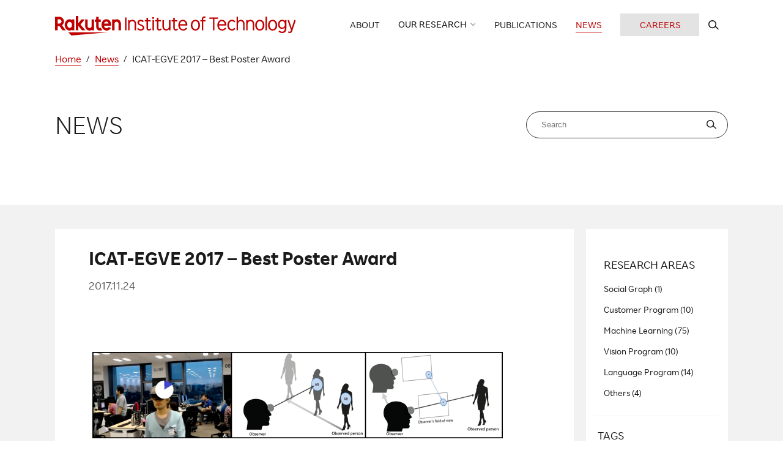

--- FILE ---
content_type: text/html; charset=UTF-8
request_url: https://rit.rakuten.com/news/2017/icat-egve-2017-best-poster-award/
body_size: 11627
content:
<!DOCTYPE html>
<!-- <html > -->
<html lang="en">

<head>
    <meta charset="UTF-8" />
    <meta name="google-site-verification" content="0vO04zaOYt8y-o7UkpfXJtCnxacVXvRUXRQij2hCTrA" />
    <meta name="viewport" content="width=device-width" />
    <link rel="stylesheet" type="text/css" href="//cdn.jsdelivr.net/npm/slick-carousel@1.8.1/slick/slick.css" />
    <link rel="stylesheet" type="text/css" href="//cdn.jsdelivr.net/npm/slick-carousel@1.8.1/slick/slick-theme.css" />
    <script src="https://code.jquery.com/jquery-3.6.0.min.js" integrity="sha256-/xUj+3OJU5yExlq6GSYGSHk7tPXikynS7ogEvDej/m4=" crossorigin="anonymous"></script>
    <script type="text/javascript" src="//cdn.jsdelivr.net/npm/slick-carousel@1.8.1/slick/slick.min.js"></script>
        <title>ICAT-EGVE 2017 &#8211; Best Poster Award | News | Rakuten Institute of Technology | 楽天技術研究所</title>
    <meta name='description' content='Updates on our latest activities and information. '>
    <meta property='og:description' content='Updates on our latest activities and information. '>
    <meta property="og:url" content="https://rit.rakuten.com/news/2017/icat-egve-2017-best-poster-award/" />
    <meta property="og:type" content="article" />
    <meta property="og:title" content="ICAT-EGVE 2017 &#8211; Best Poster Award | News | Rakuten Institute of Technology | 楽天技術研究所" />
    <meta property="og:site_name" content="Rakuten Institute of Technology | 楽天技術研究所" />
    <meta property="og:image" content="https://rit.rakuten.com/wp-content/themes/rit/images/ogp.png" />
    <meta name='robots' content='max-image-preview:large' />
<link rel="alternate" type="application/rss+xml" title="Rakuten Institute of Technology | 楽天技術研究所 &raquo; Feed" href="https://rit.rakuten.com/feed/" />
<link rel="alternate" type="application/rss+xml" title="Rakuten Institute of Technology | 楽天技術研究所 &raquo; Comments Feed" href="https://rit.rakuten.com/comments/feed/" />
<script>
window._wpemojiSettings = {"baseUrl":"https:\/\/s.w.org\/images\/core\/emoji\/15.0.3\/72x72\/","ext":".png","svgUrl":"https:\/\/s.w.org\/images\/core\/emoji\/15.0.3\/svg\/","svgExt":".svg","source":{"concatemoji":"https:\/\/rit.rakuten.com\/wp-includes\/js\/wp-emoji-release.min.js?ver=6.5.5"}};
/*! This file is auto-generated */
!function(i,n){var o,s,e;function c(e){try{var t={supportTests:e,timestamp:(new Date).valueOf()};sessionStorage.setItem(o,JSON.stringify(t))}catch(e){}}function p(e,t,n){e.clearRect(0,0,e.canvas.width,e.canvas.height),e.fillText(t,0,0);var t=new Uint32Array(e.getImageData(0,0,e.canvas.width,e.canvas.height).data),r=(e.clearRect(0,0,e.canvas.width,e.canvas.height),e.fillText(n,0,0),new Uint32Array(e.getImageData(0,0,e.canvas.width,e.canvas.height).data));return t.every(function(e,t){return e===r[t]})}function u(e,t,n){switch(t){case"flag":return n(e,"\ud83c\udff3\ufe0f\u200d\u26a7\ufe0f","\ud83c\udff3\ufe0f\u200b\u26a7\ufe0f")?!1:!n(e,"\ud83c\uddfa\ud83c\uddf3","\ud83c\uddfa\u200b\ud83c\uddf3")&&!n(e,"\ud83c\udff4\udb40\udc67\udb40\udc62\udb40\udc65\udb40\udc6e\udb40\udc67\udb40\udc7f","\ud83c\udff4\u200b\udb40\udc67\u200b\udb40\udc62\u200b\udb40\udc65\u200b\udb40\udc6e\u200b\udb40\udc67\u200b\udb40\udc7f");case"emoji":return!n(e,"\ud83d\udc26\u200d\u2b1b","\ud83d\udc26\u200b\u2b1b")}return!1}function f(e,t,n){var r="undefined"!=typeof WorkerGlobalScope&&self instanceof WorkerGlobalScope?new OffscreenCanvas(300,150):i.createElement("canvas"),a=r.getContext("2d",{willReadFrequently:!0}),o=(a.textBaseline="top",a.font="600 32px Arial",{});return e.forEach(function(e){o[e]=t(a,e,n)}),o}function t(e){var t=i.createElement("script");t.src=e,t.defer=!0,i.head.appendChild(t)}"undefined"!=typeof Promise&&(o="wpEmojiSettingsSupports",s=["flag","emoji"],n.supports={everything:!0,everythingExceptFlag:!0},e=new Promise(function(e){i.addEventListener("DOMContentLoaded",e,{once:!0})}),new Promise(function(t){var n=function(){try{var e=JSON.parse(sessionStorage.getItem(o));if("object"==typeof e&&"number"==typeof e.timestamp&&(new Date).valueOf()<e.timestamp+604800&&"object"==typeof e.supportTests)return e.supportTests}catch(e){}return null}();if(!n){if("undefined"!=typeof Worker&&"undefined"!=typeof OffscreenCanvas&&"undefined"!=typeof URL&&URL.createObjectURL&&"undefined"!=typeof Blob)try{var e="postMessage("+f.toString()+"("+[JSON.stringify(s),u.toString(),p.toString()].join(",")+"));",r=new Blob([e],{type:"text/javascript"}),a=new Worker(URL.createObjectURL(r),{name:"wpTestEmojiSupports"});return void(a.onmessage=function(e){c(n=e.data),a.terminate(),t(n)})}catch(e){}c(n=f(s,u,p))}t(n)}).then(function(e){for(var t in e)n.supports[t]=e[t],n.supports.everything=n.supports.everything&&n.supports[t],"flag"!==t&&(n.supports.everythingExceptFlag=n.supports.everythingExceptFlag&&n.supports[t]);n.supports.everythingExceptFlag=n.supports.everythingExceptFlag&&!n.supports.flag,n.DOMReady=!1,n.readyCallback=function(){n.DOMReady=!0}}).then(function(){return e}).then(function(){var e;n.supports.everything||(n.readyCallback(),(e=n.source||{}).concatemoji?t(e.concatemoji):e.wpemoji&&e.twemoji&&(t(e.twemoji),t(e.wpemoji)))}))}((window,document),window._wpemojiSettings);
</script>
<style id='wp-emoji-styles-inline-css'>

	img.wp-smiley, img.emoji {
		display: inline !important;
		border: none !important;
		box-shadow: none !important;
		height: 1em !important;
		width: 1em !important;
		margin: 0 0.07em !important;
		vertical-align: -0.1em !important;
		background: none !important;
		padding: 0 !important;
	}
</style>
<link rel='stylesheet' id='wp-block-library-css' href='https://rit.rakuten.com/wp-includes/css/dist/block-library/style.min.css?ver=6.5.5' media='all' />
<style id='wp-block-library-theme-inline-css'>
.wp-block-audio figcaption{color:#555;font-size:13px;text-align:center}.is-dark-theme .wp-block-audio figcaption{color:#ffffffa6}.wp-block-audio{margin:0 0 1em}.wp-block-code{border:1px solid #ccc;border-radius:4px;font-family:Menlo,Consolas,monaco,monospace;padding:.8em 1em}.wp-block-embed figcaption{color:#555;font-size:13px;text-align:center}.is-dark-theme .wp-block-embed figcaption{color:#ffffffa6}.wp-block-embed{margin:0 0 1em}.blocks-gallery-caption{color:#555;font-size:13px;text-align:center}.is-dark-theme .blocks-gallery-caption{color:#ffffffa6}.wp-block-image figcaption{color:#555;font-size:13px;text-align:center}.is-dark-theme .wp-block-image figcaption{color:#ffffffa6}.wp-block-image{margin:0 0 1em}.wp-block-pullquote{border-bottom:4px solid;border-top:4px solid;color:currentColor;margin-bottom:1.75em}.wp-block-pullquote cite,.wp-block-pullquote footer,.wp-block-pullquote__citation{color:currentColor;font-size:.8125em;font-style:normal;text-transform:uppercase}.wp-block-quote{border-left:.25em solid;margin:0 0 1.75em;padding-left:1em}.wp-block-quote cite,.wp-block-quote footer{color:currentColor;font-size:.8125em;font-style:normal;position:relative}.wp-block-quote.has-text-align-right{border-left:none;border-right:.25em solid;padding-left:0;padding-right:1em}.wp-block-quote.has-text-align-center{border:none;padding-left:0}.wp-block-quote.is-large,.wp-block-quote.is-style-large,.wp-block-quote.is-style-plain{border:none}.wp-block-search .wp-block-search__label{font-weight:700}.wp-block-search__button{border:1px solid #ccc;padding:.375em .625em}:where(.wp-block-group.has-background){padding:1.25em 2.375em}.wp-block-separator.has-css-opacity{opacity:.4}.wp-block-separator{border:none;border-bottom:2px solid;margin-left:auto;margin-right:auto}.wp-block-separator.has-alpha-channel-opacity{opacity:1}.wp-block-separator:not(.is-style-wide):not(.is-style-dots){width:100px}.wp-block-separator.has-background:not(.is-style-dots){border-bottom:none;height:1px}.wp-block-separator.has-background:not(.is-style-wide):not(.is-style-dots){height:2px}.wp-block-table{margin:0 0 1em}.wp-block-table td,.wp-block-table th{word-break:normal}.wp-block-table figcaption{color:#555;font-size:13px;text-align:center}.is-dark-theme .wp-block-table figcaption{color:#ffffffa6}.wp-block-video figcaption{color:#555;font-size:13px;text-align:center}.is-dark-theme .wp-block-video figcaption{color:#ffffffa6}.wp-block-video{margin:0 0 1em}.wp-block-template-part.has-background{margin-bottom:0;margin-top:0;padding:1.25em 2.375em}
</style>
<style id='classic-theme-styles-inline-css'>
/*! This file is auto-generated */
.wp-block-button__link{color:#fff;background-color:#32373c;border-radius:9999px;box-shadow:none;text-decoration:none;padding:calc(.667em + 2px) calc(1.333em + 2px);font-size:1.125em}.wp-block-file__button{background:#32373c;color:#fff;text-decoration:none}
</style>
<style id='global-styles-inline-css'>
body{--wp--preset--color--black: #000000;--wp--preset--color--cyan-bluish-gray: #abb8c3;--wp--preset--color--white: #ffffff;--wp--preset--color--pale-pink: #f78da7;--wp--preset--color--vivid-red: #cf2e2e;--wp--preset--color--luminous-vivid-orange: #ff6900;--wp--preset--color--luminous-vivid-amber: #fcb900;--wp--preset--color--light-green-cyan: #7bdcb5;--wp--preset--color--vivid-green-cyan: #00d084;--wp--preset--color--pale-cyan-blue: #8ed1fc;--wp--preset--color--vivid-cyan-blue: #0693e3;--wp--preset--color--vivid-purple: #9b51e0;--wp--preset--gradient--vivid-cyan-blue-to-vivid-purple: linear-gradient(135deg,rgba(6,147,227,1) 0%,rgb(155,81,224) 100%);--wp--preset--gradient--light-green-cyan-to-vivid-green-cyan: linear-gradient(135deg,rgb(122,220,180) 0%,rgb(0,208,130) 100%);--wp--preset--gradient--luminous-vivid-amber-to-luminous-vivid-orange: linear-gradient(135deg,rgba(252,185,0,1) 0%,rgba(255,105,0,1) 100%);--wp--preset--gradient--luminous-vivid-orange-to-vivid-red: linear-gradient(135deg,rgba(255,105,0,1) 0%,rgb(207,46,46) 100%);--wp--preset--gradient--very-light-gray-to-cyan-bluish-gray: linear-gradient(135deg,rgb(238,238,238) 0%,rgb(169,184,195) 100%);--wp--preset--gradient--cool-to-warm-spectrum: linear-gradient(135deg,rgb(74,234,220) 0%,rgb(151,120,209) 20%,rgb(207,42,186) 40%,rgb(238,44,130) 60%,rgb(251,105,98) 80%,rgb(254,248,76) 100%);--wp--preset--gradient--blush-light-purple: linear-gradient(135deg,rgb(255,206,236) 0%,rgb(152,150,240) 100%);--wp--preset--gradient--blush-bordeaux: linear-gradient(135deg,rgb(254,205,165) 0%,rgb(254,45,45) 50%,rgb(107,0,62) 100%);--wp--preset--gradient--luminous-dusk: linear-gradient(135deg,rgb(255,203,112) 0%,rgb(199,81,192) 50%,rgb(65,88,208) 100%);--wp--preset--gradient--pale-ocean: linear-gradient(135deg,rgb(255,245,203) 0%,rgb(182,227,212) 50%,rgb(51,167,181) 100%);--wp--preset--gradient--electric-grass: linear-gradient(135deg,rgb(202,248,128) 0%,rgb(113,206,126) 100%);--wp--preset--gradient--midnight: linear-gradient(135deg,rgb(2,3,129) 0%,rgb(40,116,252) 100%);--wp--preset--font-size--small: 13px;--wp--preset--font-size--medium: 20px;--wp--preset--font-size--large: 36px;--wp--preset--font-size--x-large: 42px;--wp--preset--spacing--20: 0.44rem;--wp--preset--spacing--30: 0.67rem;--wp--preset--spacing--40: 1rem;--wp--preset--spacing--50: 1.5rem;--wp--preset--spacing--60: 2.25rem;--wp--preset--spacing--70: 3.38rem;--wp--preset--spacing--80: 5.06rem;--wp--preset--shadow--natural: 6px 6px 9px rgba(0, 0, 0, 0.2);--wp--preset--shadow--deep: 12px 12px 50px rgba(0, 0, 0, 0.4);--wp--preset--shadow--sharp: 6px 6px 0px rgba(0, 0, 0, 0.2);--wp--preset--shadow--outlined: 6px 6px 0px -3px rgba(255, 255, 255, 1), 6px 6px rgba(0, 0, 0, 1);--wp--preset--shadow--crisp: 6px 6px 0px rgba(0, 0, 0, 1);}:where(.is-layout-flex){gap: 0.5em;}:where(.is-layout-grid){gap: 0.5em;}body .is-layout-flex{display: flex;}body .is-layout-flex{flex-wrap: wrap;align-items: center;}body .is-layout-flex > *{margin: 0;}body .is-layout-grid{display: grid;}body .is-layout-grid > *{margin: 0;}:where(.wp-block-columns.is-layout-flex){gap: 2em;}:where(.wp-block-columns.is-layout-grid){gap: 2em;}:where(.wp-block-post-template.is-layout-flex){gap: 1.25em;}:where(.wp-block-post-template.is-layout-grid){gap: 1.25em;}.has-black-color{color: var(--wp--preset--color--black) !important;}.has-cyan-bluish-gray-color{color: var(--wp--preset--color--cyan-bluish-gray) !important;}.has-white-color{color: var(--wp--preset--color--white) !important;}.has-pale-pink-color{color: var(--wp--preset--color--pale-pink) !important;}.has-vivid-red-color{color: var(--wp--preset--color--vivid-red) !important;}.has-luminous-vivid-orange-color{color: var(--wp--preset--color--luminous-vivid-orange) !important;}.has-luminous-vivid-amber-color{color: var(--wp--preset--color--luminous-vivid-amber) !important;}.has-light-green-cyan-color{color: var(--wp--preset--color--light-green-cyan) !important;}.has-vivid-green-cyan-color{color: var(--wp--preset--color--vivid-green-cyan) !important;}.has-pale-cyan-blue-color{color: var(--wp--preset--color--pale-cyan-blue) !important;}.has-vivid-cyan-blue-color{color: var(--wp--preset--color--vivid-cyan-blue) !important;}.has-vivid-purple-color{color: var(--wp--preset--color--vivid-purple) !important;}.has-black-background-color{background-color: var(--wp--preset--color--black) !important;}.has-cyan-bluish-gray-background-color{background-color: var(--wp--preset--color--cyan-bluish-gray) !important;}.has-white-background-color{background-color: var(--wp--preset--color--white) !important;}.has-pale-pink-background-color{background-color: var(--wp--preset--color--pale-pink) !important;}.has-vivid-red-background-color{background-color: var(--wp--preset--color--vivid-red) !important;}.has-luminous-vivid-orange-background-color{background-color: var(--wp--preset--color--luminous-vivid-orange) !important;}.has-luminous-vivid-amber-background-color{background-color: var(--wp--preset--color--luminous-vivid-amber) !important;}.has-light-green-cyan-background-color{background-color: var(--wp--preset--color--light-green-cyan) !important;}.has-vivid-green-cyan-background-color{background-color: var(--wp--preset--color--vivid-green-cyan) !important;}.has-pale-cyan-blue-background-color{background-color: var(--wp--preset--color--pale-cyan-blue) !important;}.has-vivid-cyan-blue-background-color{background-color: var(--wp--preset--color--vivid-cyan-blue) !important;}.has-vivid-purple-background-color{background-color: var(--wp--preset--color--vivid-purple) !important;}.has-black-border-color{border-color: var(--wp--preset--color--black) !important;}.has-cyan-bluish-gray-border-color{border-color: var(--wp--preset--color--cyan-bluish-gray) !important;}.has-white-border-color{border-color: var(--wp--preset--color--white) !important;}.has-pale-pink-border-color{border-color: var(--wp--preset--color--pale-pink) !important;}.has-vivid-red-border-color{border-color: var(--wp--preset--color--vivid-red) !important;}.has-luminous-vivid-orange-border-color{border-color: var(--wp--preset--color--luminous-vivid-orange) !important;}.has-luminous-vivid-amber-border-color{border-color: var(--wp--preset--color--luminous-vivid-amber) !important;}.has-light-green-cyan-border-color{border-color: var(--wp--preset--color--light-green-cyan) !important;}.has-vivid-green-cyan-border-color{border-color: var(--wp--preset--color--vivid-green-cyan) !important;}.has-pale-cyan-blue-border-color{border-color: var(--wp--preset--color--pale-cyan-blue) !important;}.has-vivid-cyan-blue-border-color{border-color: var(--wp--preset--color--vivid-cyan-blue) !important;}.has-vivid-purple-border-color{border-color: var(--wp--preset--color--vivid-purple) !important;}.has-vivid-cyan-blue-to-vivid-purple-gradient-background{background: var(--wp--preset--gradient--vivid-cyan-blue-to-vivid-purple) !important;}.has-light-green-cyan-to-vivid-green-cyan-gradient-background{background: var(--wp--preset--gradient--light-green-cyan-to-vivid-green-cyan) !important;}.has-luminous-vivid-amber-to-luminous-vivid-orange-gradient-background{background: var(--wp--preset--gradient--luminous-vivid-amber-to-luminous-vivid-orange) !important;}.has-luminous-vivid-orange-to-vivid-red-gradient-background{background: var(--wp--preset--gradient--luminous-vivid-orange-to-vivid-red) !important;}.has-very-light-gray-to-cyan-bluish-gray-gradient-background{background: var(--wp--preset--gradient--very-light-gray-to-cyan-bluish-gray) !important;}.has-cool-to-warm-spectrum-gradient-background{background: var(--wp--preset--gradient--cool-to-warm-spectrum) !important;}.has-blush-light-purple-gradient-background{background: var(--wp--preset--gradient--blush-light-purple) !important;}.has-blush-bordeaux-gradient-background{background: var(--wp--preset--gradient--blush-bordeaux) !important;}.has-luminous-dusk-gradient-background{background: var(--wp--preset--gradient--luminous-dusk) !important;}.has-pale-ocean-gradient-background{background: var(--wp--preset--gradient--pale-ocean) !important;}.has-electric-grass-gradient-background{background: var(--wp--preset--gradient--electric-grass) !important;}.has-midnight-gradient-background{background: var(--wp--preset--gradient--midnight) !important;}.has-small-font-size{font-size: var(--wp--preset--font-size--small) !important;}.has-medium-font-size{font-size: var(--wp--preset--font-size--medium) !important;}.has-large-font-size{font-size: var(--wp--preset--font-size--large) !important;}.has-x-large-font-size{font-size: var(--wp--preset--font-size--x-large) !important;}
.wp-block-navigation a:where(:not(.wp-element-button)){color: inherit;}
:where(.wp-block-post-template.is-layout-flex){gap: 1.25em;}:where(.wp-block-post-template.is-layout-grid){gap: 1.25em;}
:where(.wp-block-columns.is-layout-flex){gap: 2em;}:where(.wp-block-columns.is-layout-grid){gap: 2em;}
.wp-block-pullquote{font-size: 1.5em;line-height: 1.6;}
</style>
<link rel='stylesheet' id='rit-style-css' href='https://rit.rakuten.com/wp-content/themes/rit/style.css?ver=1.0.16' media='all' />
<link rel='stylesheet' id='style-css' href='https://rit.rakuten.com/wp-content/themes/rit/style.css?ver=1.0.16' media='all' />
<link rel='stylesheet' id='swiper-style-css' href='https://rit.rakuten.com/wp-content/themes/rit/common/css/swiper-bundle.min.css?ver=7.4.1' media='all' />
<script src="https://rit.rakuten.com/wp-content/themes/rit/common/js/url.js?ver=1.0.0" id="url-script-js"></script>
<script src="https://rit.rakuten.com/wp-content/themes/rit/common/js/swiper-bundle.min.js?ver=7.4.1" id="swiper-script-js"></script>
<script src="https://rit.rakuten.com/wp-content/themes/rit/common/js/clipboard.min.js?ver=2.0.10" id="clipboardjs-script-js"></script>
<script src="https://rit.rakuten.com/wp-content/themes/rit/js/script.js?ver=1.0.16" id="script-js"></script>
<link rel="EditURI" type="application/rsd+xml" title="RSD" href="https://rit.rakuten.com/xmlrpc.php?rsd" />
<meta name="generator" content="WordPress 6.5.5" />
<link rel="canonical" href="https://rit.rakuten.com/news/2017/icat-egve-2017-best-poster-award/" />
<link rel='shortlink' href='https://rit.rakuten.com/?p=848' />
<link rel="alternate" type="application/json+oembed" href="https://rit.rakuten.com/wp-json/oembed/1.0/embed?url=https%3A%2F%2Frit.rakuten.com%2Fnews%2F2017%2Ficat-egve-2017-best-poster-award%2F" />
</head>

<body class="news-template-default single single-news postid-848">
        <div id="wrapper" class="hfeed">
        <header id="header" role="banner">
            <div class="header-inner">
                <div class="header-logo">
                    <a href="https://rit.rakuten.com">
                        <img class="h-view-pc" src="https://rit.rakuten.com/wp-content/themes/rit/images/logo_header.svg" alt="Rakuten Institute of Technology">
                        <img class="h-view-sp" src="https://rit.rakuten.com/wp-content/themes/rit/images/logo_header_sp.svg" alt="Rakuten Institute of Technology">
                    </a>
                </div>
                <button type="button" class="header-btn"><span class="bar"></span><span class="text">MENU</span></button>
                <ul class="header-nav">
                    <li class="header-nav-item"><a href="https://rit.rakuten.com/about/" class="header-nav-item-link "><span>ABOUT</span><i></i></a></li>
                    <li class="header-nav-item research">
                        <button type="button" class="research-btn header-nav-item-link "><span>OUR RESEARCH</span><i></i></button>
                        <ul class="research-menu">
                            <li class="research-menu-item"><a href="https://rit.rakuten.com/research/" class="research-menu-item-link "><span>RESEARCH AREAS</span><i></i></a></li>
                            <li class="research-menu-item">
                                <ul class="research-program-menu">
                                    <li class="research-program-menu-item"><a href="/research/language/" class="research-program-menu-item-link "><span>Language Program</span><i></i></a></li>
                                    <li class="research-program-menu-item"><a href="/research/customer/" class="research-program-menu-item-link "><span>Customer Program</span><i></i></a></li>
                                    <li class="research-program-menu-item"><a href="/research/vision/" class="research-program-menu-item-link "><span>Vision Program</span><i></i></a></li>
                                                                        <li class="research-program-menu-item"><a href="/research/moonshot/" class="research-program-menu-item-link "><span>Moonshot Programs</span><i></i></a></li>
                                </ul>
                            </li>
                            <li class="research-menu-item"><a href="https://rit.rakuten.com/ourworks/" class="research-menu-item-link "><span>OUR WORKS</span><i></i></a></li>
                            <li class="research-menu-item"><a href="https://rit.rakuten.com/data_release/" class="research-menu-item-link "><span>DATA RELEASE</span><i></i></a></li>
                            <li class="research-menu-item"><a href="/oss/" class="research-menu-item-link "><span>OSS</span><i></i></a></li>
                        </ul>
                    </li>
                    <li class="header-nav-item"><a href="https://rit.rakuten.com/publications/" class="header-nav-item-link "><span>PUBLICATIONS</span><i></i></a></li>
                                        <li class="header-nav-item"><a href="https://rit.rakuten.com/news/" class="header-nav-item-link current"><span>NEWS</span><i></i></a></li>
                    <li class="header-nav-item site-search h-view-sp">
                        <div>
                            <p class="site-search-text">SEARCH RIT WEBSITE</p>
                        </div>
                        <div class="site-search-area">
                            <div class="site-search-area-inner">
                                <form action="/search/" method="get">
                                    <input type="text" name="s" placeholder="What are you Looking for?">
                                    <span class="h-view-pc">Hit Enter to Search</span>
                                    <button type="submit"></button>
                                </form>
                            </div>
                        </div>
                    </li>
                    <li class="header-nav-item"><a href="/careers" class="careers "><span>CAREERS</span></a></li>
                    <li class="header-nav-item site-search h-view-pc">
                        <button type="button" class="site-search-btn header-nav-item-link" aria-label="search rit website">
                            <i></i>
                        </button>
                        <div class="site-search-area">
                            <div class="site-search-area-inner">
                                <div>
                                    <p>Search RIT website</p>
                                    <button type="button" class="site-search-close" aria-label="close"><span></span></button>
                                </div>
                                <form action="/search/" method="get">
                                    <input type="text" name="s" placeholder="What are you Looking for?">
                                    <span class="h-view-pc">Hit Enter to Search</span>
                                    <button type="submit"></button>
                                </form>
                            </div>
                        </div>
                    </li>
                </ul>
            </div>
        </header>
        <div class="nav-bg"></div>
        <div class="container">
<main class="news">
    <div class="single">
        <nav class="breadcrumb">
            <ol>
                <li><a href="/"><span>Home</span></a></li>
                <li><a href="/news"><span>News</span></a></li>
                <li><span>ICAT-EGVE 2017 &#8211; Best Poster Award</span></li>
            </ol>
        </nav>
        <!-- <form action="" method="post" class="filter-form"> -->
        <div class="top">
            <div class="inner">
                <div class="flex">
                    <h1>NEWS</h1>
                    <div class="news-search">
                        <form action="/news" method="get" class="form-area">
                            <input type="text" name="s" placeholder="Search">
                            <button type="submit"><img src="https://rit.rakuten.com/wp-content/themes/rit/images/icon/search.svg" alt="search"></button>
                        </form>
                        <button type="button" class="filters-btn view-sp">
                            <img src="https://rit.rakuten.com/wp-content/themes/rit/images/icon/filter.svg" alt="filter">
                            <span>FILTERS</span>
                        </button>
                    </div>
                </div>
                
<div class="narrow">
    <div class="narrow-list">
            </div>
</div>
            </div>
        </div>
        <div class="bg-gray">
            <div class="inner">
                                        <div class="news-page">
                            <h2 class="title">
                                <span>ICAT-EGVE 2017 &#8211; Best Poster Award</span>
                            </h2>
                            <div class="date">
                                <span>2017.11.24</span>
                            </div>

                            <div class="images">
    <ul class="main slider">
            </ul>
        <ul class="thumbnail">
            </ul>
</div>
                            <div class="abstract editor-content">
                                
<figure class="wp-block-image size-full"><img fetchpriority="high" decoding="async" width="683" height="155" src="https://rit.rakuten.com/wp-content/uploads/2022/03/image.png" alt="" class="wp-image-849" srcset="https://rit.rakuten.com/wp-content/uploads/2022/03/image.png 683w, https://rit.rakuten.com/wp-content/uploads/2022/03/image-300x68.png 300w" sizes="(max-width: 683px) 100vw, 683px" /></figure>



<p>Selecting Moving Targets in AR using Head Orientation</p>



<p>Winner: Keigo Matsumoto, Masahumi Muta, Kelvin Cheng, Soh Masuko</p>



<p>Publication Year: 2017</p>



<p>Paper: <a href="https://rit.rakuten.com/publications/2022/selecting-moving-targets-in-ar-using-head-orientation/" data-type="publications" data-id="352">Selecting Moving Targets in AR using Head Orientation</a></p>



<p><strong>Abstract:</strong></p>



<p>Along with the spread of augmented reality (AR) using head-mounted display or smart glass, attempts have been made to present information by superimposing information on people and things. In general, people are always moving about and usually do not stay stationary, so it is conceivable that the superimposed AR information also moves with them. However, it is often difficult to follow and select moving targets.We propose two novel techniques, TagToPlace and TagAlong, which help users select moving targets using head orientation. We conducted a user study to compare our proposed techniques to a conventional gaze selection method &#8211; DwellTime. The results showed that our proposed techniques are superior to a conventional one in terms of throughput when selecting moving targets.</p>
                            </div>
                            <div class="sns flex">
                                <button type="button" class="other clip-btn" data-clipboard-text="https://rit.rakuten.com/news/2017/icat-egve-2017-best-poster-award/"><img src="https://rit.rakuten.com/wp-content/themes/rit/images/icon/icon_link.svg" alt="other"></button><span class="clip-success"><span class="clip-success-inner">Copied!</span></span>
                                <a class="twitter" href="https://twitter.com/share?url=https://rit.rakuten.com/news/2017/icat-egve-2017-best-poster-award/" target="_blank">
                                    <img src="https://rit.rakuten.com/wp-content/themes/rit/images/icon/icon_twitter.svg" alt="twitter">
                                </a>
                                <a class="facebook" href="https://www.facebook.com/share.php?u=https://rit.rakuten.com/news/2017/icat-egve-2017-best-poster-award/" target="_blank">
                                    <img src="https://rit.rakuten.com/wp-content/themes/rit/images/icon/icon_facebook.svg" alt="facebook">
                                </a>
                                <a class="instagram" href="https://www.linkedin.com/sharing/share-offsite/?url=https://rit.rakuten.com/news/2017/icat-egve-2017-best-poster-award/" target="_blank">
                                    <img src="https://rit.rakuten.com/wp-content/themes/rit/images/icon/icon_instagram.svg" alt="instagram">
                                </a>
                            </div>
                            <div>
                                <div class="research-areas">
                                                                            <span>Research Areas :</span>
                                                                                    <a href="https://rit.rakuten.com/news/?category_name=vision-program">#Vision Program</a>
                                                                    </div>
                                <div class="tags">
                                                                            <span>Tags :</span>
                                                                                    <a href="https://rit.rakuten.com/news/?tag=ar-vr">#AR/VR</a>
                                                                                <a href="https://rit.rakuten.com/news/?tag=computer-vision">#Computer Vision</a>
                                                                                <a href="https://rit.rakuten.com/news/?tag=human-computer-interaction">#Human Computer Interaction</a>
                                                                    </div>
                            </div>
                            <div class="flex-pc other-page">
                                <div class="prev-page">
                                                                            <a href="https://rit.rakuten.com/news/2017/iccv-2017/">
                                            <span class="icon"></span>
                                            <span>ICCV 2017</span>
                                        </a>
                                                                    </div>
                                <div class="next-page">
                                                                            <a href="https://rit.rakuten.com/news/2017/special-lecture-at-nagoya-university/">
                                            <span class="icon"></span>
                                            <span>Special lecture at Nagoya University</span>
                                        </a>
                                                                    </div>
                            </div>
                                                            <div class="related">
                                    <div><span>RELATED POST</span></div>
                                    <ul>
                                                                                    <li><a href="https://rit.rakuten.com/news/2017/ifpf-icec-2017-best-poster-award-2/">
                                                    <span>IFPF ICEC 2017 &#8211; Best Poster Award</span>
                                                </a></li>
                                                                                    <li><a href="https://rit.rakuten.com/news/2017/ifpf-icec-2017-best-poster-award/">
                                                    <span>IFPF ICEC 2017 &#8211; Best Poster Award</span>
                                                </a></li>
                                                                                    <li><a href="https://rit.rakuten.com/news/2021/the-2021-rakuten-data-challenge/">
                                                    <span>The 2021 Rakuten Data Challenge</span>
                                                </a></li>
                                                                                                                    </ul>
                                </div>
                                                    </div>
                                

<aside>
    <form action="/news/" method="post" class="form-area filter-form">
        <button type="button" class="view-sp close-btn form-submit" aria-label="close">
            <span></span>
        </button>
        <div class="wrap">
            <div class="research">
    <div class="aside-title"><span>RESEARCH AREAS</span></div>
    <ul>
                    <li>
                <input type="checkbox" id="r_150" name="category_name" value="social-graph" >
                <label for="r_150"><span>Social Graph (1)</span></label>
            </li>
                    <li>
                <input type="checkbox" id="r_7" name="category_name" value="customer-program" >
                <label for="r_7"><span>Customer Program (10)</span></label>
            </li>
                    <li>
                <input type="checkbox" id="r_25" name="category_name" value="machine-learning" >
                <label for="r_25"><span>Machine Learning (75)</span></label>
            </li>
                    <li>
                <input type="checkbox" id="r_99" name="category_name" value="vision-program" >
                <label for="r_99"><span>Vision Program (10)</span></label>
            </li>
                    <li>
                <input type="checkbox" id="r_95" name="category_name" value="language-program" >
                <label for="r_95"><span>Language Program (14)</span></label>
            </li>
                    <li>
                <input type="checkbox" id="r_116" name="category_name" value="others" >
                <label for="r_116"><span>Others (4)</span></label>
            </li>
            </ul>
</div>
            

<div class="tags">
    <div class="aside-title"><span>TAGS</span></div>
    <ul>
                                                <li>
                        <input type="checkbox" id="t_22" name="tag" value="machine-learning" >
                        <label for="t_22"><span>Machine Learning (77)</span></label>
                    </li>
                                                <li>
                        <input type="checkbox" id="t_8" name="tag" value="human-computer-interaction" >
                        <label for="t_8"><span>Human Computer Interaction (68)</span></label>
                    </li>
                                                <li>
                        <input type="checkbox" id="t_2" name="tag" value="computer-vision" >
                        <label for="t_2"><span>Computer Vision (51)</span></label>
                    </li>
                                                <li>
                        <input type="checkbox" id="t_10" name="tag" value="natural-language-processing" >
                        <label for="t_10"><span>Natural Language Processing (25)</span></label>
                    </li>
                                                <li>
                        <input type="checkbox" id="t_4" name="tag" value="ui-ux" >
                        <label for="t_4"><span>UI/UX (22)</span></label>
                    </li>
                                                <li>
                        <input type="checkbox" id="t_15" name="tag" value="data-mining" >
                        <label for="t_15"><span>Data Mining (14)</span></label>
                    </li>
                                                <li>
                        <input type="checkbox" id="t_14" name="tag" value="iot" >
                        <label for="t_14"><span>IoT (9)</span></label>
                    </li>
                                                <li>
                        <input type="checkbox" id="t_18" name="tag" value="multimedia-processing" >
                        <label for="t_18"><span>Multimedia Processing (4)</span></label>
                    </li>
                                                <li>
                        <input type="checkbox" id="t_66" name="tag" value="streaming-algorithm" >
                        <label for="t_66"><span>Streaming Algorithm (4)</span></label>
                    </li>
                                                <li>
                        <input type="checkbox" id="t_23" name="tag" value="statistics" >
                        <label for="t_23"><span>Statistics (3)</span></label>
                    </li>
                                            <li>
                    <ul class="more-area">
                                        <li>
                        <input type="checkbox" id="t_16" name="tag" value="ar-vr" >
                        <label for="t_16"><span>AR/VR (2)</span></label>
                    </li>
                                                <li>
                        <input type="checkbox" id="t_67" name="tag" value="high-performance-computing" >
                        <label for="t_67"><span>High Performance Computing (2)</span></label>
                    </li>
                                                <li>
                        <input type="checkbox" id="t_11" name="tag" value="information-retrieval" >
                        <label for="t_11"><span>Information Retrieval (2)</span></label>
                    </li>
                                                <li>
                        <input type="checkbox" id="t_140" name="tag" value="llms" >
                        <label for="t_140"><span>LLMs (2)</span></label>
                    </li>
                                                <li>
                        <input type="checkbox" id="t_24" name="tag" value="recommender-systems" >
                        <label for="t_24"><span>Recommender systems (2)</span></label>
                    </li>
                                                <li>
                        <input type="checkbox" id="t_111" name="tag" value="advertising" >
                        <label for="t_111"><span>Advertising (1)</span></label>
                    </li>
                                                <li>
                        <input type="checkbox" id="t_153" name="tag" value="ai" >
                        <label for="t_153"><span>AI (1)</span></label>
                    </li>
                                                <li>
                        <input type="checkbox" id="t_135" name="tag" value="audience-expansion" >
                        <label for="t_135"><span>Audience Expansion (1)</span></label>
                    </li>
                                                <li>
                        <input type="checkbox" id="t_148" name="tag" value="cmos-annealing" >
                        <label for="t_148"><span>CMOS annealing (1)</span></label>
                    </li>
                                                <li>
                        <input type="checkbox" id="t_156" name="tag" value="collaborative-filtering" >
                        <label for="t_156"><span>Collaborative Filtering (1)</span></label>
                    </li>
                                                <li>
                        <input type="checkbox" id="t_121" name="tag" value="computationallinguistics" >
                        <label for="t_121"><span>ComputationalLinguistics (1)</span></label>
                    </li>
                                                <li>
                        <input type="checkbox" id="t_157" name="tag" value="cross-domain" >
                        <label for="t_157"><span>Cross-Domain (1)</span></label>
                    </li>
                                                <li>
                        <input type="checkbox" id="t_35" name="tag" value="deep-learning" >
                        <label for="t_35"><span>Deep learning (1)</span></label>
                    </li>
                                                <li>
                        <input type="checkbox" id="t_42" name="tag" value="distributed-computing" >
                        <label for="t_42"><span>Distributed Computing (1)</span></label>
                    </li>
                                                <li>
                        <input type="checkbox" id="t_112" name="tag" value="e-commerce" >
                        <label for="t_112"><span>E-commerce (1)</span></label>
                    </li>
                                                <li>
                        <input type="checkbox" id="t_139" name="tag" value="emnlp2024" >
                        <label for="t_139"><span>EMNLP2024 (1)</span></label>
                    </li>
                                                <li>
                        <input type="checkbox" id="t_147" name="tag" value="graph-neural-networks" >
                        <label for="t_147"><span>graph neural networks (1)</span></label>
                    </li>
                                                <li>
                        <input type="checkbox" id="t_123" name="tag" value="iclr2024" >
                        <label for="t_123"><span>ICLR2024 (1)</span></label>
                    </li>
                                                <li>
                        <input type="checkbox" id="t_128" name="tag" value="japanesenlp" >
                        <label for="t_128"><span>JapaneseNLP (1)</span></label>
                    </li>
                                                <li>
                        <input type="checkbox" id="t_159" name="tag" value="large-language-models" >
                        <label for="t_159"><span>Large Language Models (1)</span></label>
                    </li>
                                                <li>
                        <input type="checkbox" id="t_33" name="tag" value="machine-translation" >
                        <label for="t_33"><span>Machine Translation (1)</span></label>
                    </li>
                                                <li>
                        <input type="checkbox" id="t_68" name="tag" value="massively-parallel-processing" >
                        <label for="t_68"><span>Massively Parallel Processing (1)</span></label>
                    </li>
                                                <li>
                        <input type="checkbox" id="t_122" name="tag" value="mathematicalreasoning" >
                        <label for="t_122"><span>MathematicalReasoning (1)</span></label>
                    </li>
                                                <li>
                        <input type="checkbox" id="t_124" name="tag" value="me-fomo2024" >
                        <label for="t_124"><span>ME-FoMo2024 (1)</span></label>
                    </li>
                                                <li>
                        <input type="checkbox" id="t_34" name="tag" value="multi-modal-learning" >
                        <label for="t_34"><span>Multi Modal Learning (1)</span></label>
                    </li>
                                                <li>
                        <input type="checkbox" id="t_120" name="tag" value="naacl2024" >
                        <label for="t_120"><span>NAACL2024 (1)</span></label>
                    </li>
                                                <li>
                        <input type="checkbox" id="t_130" name="tag" value="namedentityrecognition" >
                        <label for="t_130"><span>NamedEntityRecognition (1)</span></label>
                    </li>
                                                <li>
                        <input type="checkbox" id="t_149" name="tag" value="neurips" >
                        <label for="t_149"><span>NeurIPS (1)</span></label>
                    </li>
                                                <li>
                        <input type="checkbox" id="t_129" name="tag" value="queryrefinement" >
                        <label for="t_129"><span>QueryRefinement (1)</span></label>
                    </li>
                                                <li>
                        <input type="checkbox" id="t_145" name="tag" value="rakuten-ai-7b" >
                        <label for="t_145"><span>Rakuten AI 7B (1)</span></label>
                    </li>
                                                <li>
                        <input type="checkbox" id="t_158" name="tag" value="recommendation" >
                        <label for="t_158"><span>Recommendation (1)</span></label>
                    </li>
                                                <li>
                        <input type="checkbox" id="t_114" name="tag" value="reinforcement-learning" >
                        <label for="t_114"><span>Reinforcement Learning (1)</span></label>
                    </li>
                                                <li>
                        <input type="checkbox" id="t_100" name="tag" value="remote-sensing" >
                        <label for="t_100"><span>Remote Sensing (1)</span></label>
                    </li>
                                                <li>
                        <input type="checkbox" id="t_155" name="tag" value="thewebconf2025" >
                        <label for="t_155"><span>TheWebConf2025 (1)</span></label>
                    </li>
                                                <li>
                        <input type="checkbox" id="t_113" name="tag" value="transfer-learning" >
                        <label for="t_113"><span>Transfer Learning (1)</span></label>
                    </li>
                                                <li>
                        <input type="checkbox" id="t_12" name="tag" value="ubiquitous-computing" >
                        <label for="t_12"><span>Ubiquitous Computing (1)</span></label>
                    </li>
                                                <li>
                        <input type="checkbox" id="t_117" name="tag" value="workshop" >
                        <label for="t_117"><span>Workshop (1)</span></label>
                    </li>
                                    </ul>
                </li>
                        </li>
    </ul>
            <button type="button" class="more-btn" aria-label=”more”>
            <span></span>
            <img src="https://rit.rakuten.com/wp-content/themes/rit/images/icon/arrow_down.svg" alt="arrow_down">
        </button>
    </div>
            

<div class="year">
    <div class="aside-title"><span>YEAR PUBLISHED</span></div>
    <ul>
                        <li>
                    <input type="checkbox" id="y_2025" name="years" value="2025" >
                    <label for="y_2025"><span>2025 (4)</span></label>
                </li>
                        <li>
                    <input type="checkbox" id="y_2024" name="years" value="2024" >
                    <label for="y_2024"><span>2024 (10)</span></label>
                </li>
                        <li>
                    <input type="checkbox" id="y_2023" name="years" value="2023" >
                    <label for="y_2023"><span>2023 (4)</span></label>
                </li>
                <li>
            <ul class="more-area">
                        <li>
                    <input type="checkbox" id="y_2022" name="years" value="2022" >
                    <label for="y_2022"><span>2022 (4)</span></label>
                </li>
                        <li>
                    <input type="checkbox" id="y_2021" name="years" value="2021" >
                    <label for="y_2021"><span>2021 (14)</span></label>
                </li>
                        <li>
                    <input type="checkbox" id="y_2020" name="years" value="2020" >
                    <label for="y_2020"><span>2020 (17)</span></label>
                </li>
                        <li>
                    <input type="checkbox" id="y_2019" name="years" value="2019" >
                    <label for="y_2019"><span>2019 (54)</span></label>
                </li>
                        <li>
                    <input type="checkbox" id="y_2018" name="years" value="2018" >
                    <label for="y_2018"><span>2018 (78)</span></label>
                </li>
                        <li>
                    <input type="checkbox" id="y_2017" name="years" value="2017" >
                    <label for="y_2017"><span>2017 (41)</span></label>
                </li>
                        <li>
                    <input type="checkbox" id="y_2015" name="years" value="2015" >
                    <label for="y_2015"><span>2015 (2)</span></label>
                </li>
                        <li>
                    <input type="checkbox" id="y_2012" name="years" value="2012" >
                    <label for="y_2012"><span>2012 (1)</span></label>
                </li>
                    </ul>
        </li>
            </ul>
            <button type="button" class="more-btn" aria-label=”more”>
            <span></span>
            <img src="https://rit.rakuten.com/wp-content/themes/rit/images/icon/arrow_down.svg" alt="arrow_down">
        </button>
    </div>
            <input type="hidden" name="s" value="">
            <button type="button" class="narrow-filter-btn form-submit btn-submit btn-submit"><span>FILTER</span></button>
            <button type="reset" class="narrow-clear-btn view-sp"><span>Clear All</span></button>
        </div>
    </form>
</aside>
            </div>
        </div>
        <!-- </form> -->
    </div>
</main>
</div>
<footer id="footer" role="contentinfo">
    <div class="footer-top">
        <div class="footer-inner">
            <div class="footer-top-positions">
                <div class="footer-top-positions-title"><span>NEW OPEN POSITIONS</span></div>
                <a href="/careers" class="learn-more-btn view-sp" data-ratid="footer_careers" data-ratevent='click'><span>LEARN MORE</span></a>
                <ul>
                                            <li>
                            <a href="https://rakuten.wd1.myworkdayjobs.com/ja-JP/RakutenInc/job/Tokyo-Japan/Research-Scientist--Fintech-Optimization-Team---Rakuten-Institute-of-Technology-Worldwide--RIT-_1028898-36?_ga=2.234224030.1094837887.1757630867-455173279.1721364418&amp;_gl=1*165k2l3*_ga*NDU1MTczMjc5LjE3MjEzNjQ0MTg.*_ga_CEVFQGZVJ8*czE3NTc2MzA4NjckbzU2JGcxJHQxNzU3NjMwODcwJGo1NyRsMCRoMA.."  data-ratid='footer_TKY___1028898' data-ratevent='click'  target="_blank">
                                <span class="location">
                                    <i class="icon">
                                        <svg width="13" height="15" viewBox="0 0 13 15" fill="none" xmlns="http://www.w3.org/2000/svg">
                                            <path fill-rule="evenodd" clip-rule="evenodd" d="M12.0722 6.46074C12.0722 10.9032 6.52339 14.711 6.52339 14.711C6.52339 14.711 0.974609 10.9032 0.974609 6.46074C0.974609 3.30625 3.45888 0.749023 6.52339 0.749023C9.5879 0.749023 12.0722 3.30625 12.0722 6.46074Z" />
                                            <path d="M6.52537 8.36445C7.54688 8.36445 8.37497 7.51205 8.37497 6.46055C8.37497 5.40905 7.54688 4.55664 6.52537 4.55664C5.50387 4.55664 4.67578 5.40905 4.67578 6.46055C4.67578 7.51205 5.50387 8.36445 6.52537 8.36445Z" fill="white" stroke="white" stroke-linecap="round" stroke-linejoin="round" />
                                        </svg>
                                    </i>
                                    <span>TOKYO</span>
                                </span>
                                <span class="detail">Research Scientist, Fintech Optimization &#8211; Rakuten Institute of Technology (RIT)</span>
                            </a>
                        </li>
                                            <li>
                            <a href="https://rakuten.wd1.myworkdayjobs.com/RakutenInc/job/Tokyo-Japan/Senior-Research-Scientist--Vertical-LLM---Rakuten-Institute-of-Technology-Worldwide--RIT---Tokyo-_1028009-6?_ga=2.111380995.602153354.1753152547-455173279.1721364418&amp;_gl=1*xb4fgo*_ga*NDU1MTczMjc5LjE3MjEzNjQ0MTg.*_ga_CEVFQGZVJ8*czE3NTMyMzA4MzgkbzQxJGcxJHQxNzUzMjMwODQxJGo1NyRsMCRoMA.."  data-ratid='footer_TKY___1028009' data-ratevent='click'  target="_blank">
                                <span class="location">
                                    <i class="icon">
                                        <svg width="13" height="15" viewBox="0 0 13 15" fill="none" xmlns="http://www.w3.org/2000/svg">
                                            <path fill-rule="evenodd" clip-rule="evenodd" d="M12.0722 6.46074C12.0722 10.9032 6.52339 14.711 6.52339 14.711C6.52339 14.711 0.974609 10.9032 0.974609 6.46074C0.974609 3.30625 3.45888 0.749023 6.52339 0.749023C9.5879 0.749023 12.0722 3.30625 12.0722 6.46074Z" />
                                            <path d="M6.52537 8.36445C7.54688 8.36445 8.37497 7.51205 8.37497 6.46055C8.37497 5.40905 7.54688 4.55664 6.52537 4.55664C5.50387 4.55664 4.67578 5.40905 4.67578 6.46055C4.67578 7.51205 5.50387 8.36445 6.52537 8.36445Z" fill="white" stroke="white" stroke-linecap="round" stroke-linejoin="round" />
                                        </svg>
                                    </i>
                                    <span>TOKYO</span>
                                </span>
                                <span class="detail">Senior Research Scientist, Vertical LLM &#8211; Rakuten Institute of Technology (RIT)</span>
                            </a>
                        </li>
                                            <li>
                            <a href="https://rakuten.wd1.myworkdayjobs.com/RakutenInc/job/Tokyo-Japan/Product-Manager--GenAI---Rakuten-Institute-of-Technology-Worldwide--RIT---Tokyo-_1028010-117?_ga=2.107660549.602153354.1753152547-455173279.1721364418&amp;_gl=1*2f3uuf*_ga*NDU1MTczMjc5LjE3MjEzNjQ0MTg.*_ga_CEVFQGZVJ8*czE3NTMyMzA4MzgkbzQxJGcxJHQxNzUzMjMwODQxJGo1NyRsMCRoMA.."  data-ratid='footer_TKY___1028010' data-ratevent='click'  target="_blank">
                                <span class="location">
                                    <i class="icon">
                                        <svg width="13" height="15" viewBox="0 0 13 15" fill="none" xmlns="http://www.w3.org/2000/svg">
                                            <path fill-rule="evenodd" clip-rule="evenodd" d="M12.0722 6.46074C12.0722 10.9032 6.52339 14.711 6.52339 14.711C6.52339 14.711 0.974609 10.9032 0.974609 6.46074C0.974609 3.30625 3.45888 0.749023 6.52339 0.749023C9.5879 0.749023 12.0722 3.30625 12.0722 6.46074Z" />
                                            <path d="M6.52537 8.36445C7.54688 8.36445 8.37497 7.51205 8.37497 6.46055C8.37497 5.40905 7.54688 4.55664 6.52537 4.55664C5.50387 4.55664 4.67578 5.40905 4.67578 6.46055C4.67578 7.51205 5.50387 8.36445 6.52537 8.36445Z" fill="white" stroke="white" stroke-linecap="round" stroke-linejoin="round" />
                                        </svg>
                                    </i>
                                    <span>TOKYO</span>
                                </span>
                                <span class="detail">Product Manager, GenAI &#8211; Rakuten Institute of Technology (RIT)</span>
                            </a>
                        </li>
                                            <li>
                            <a href="https://rakuten.wd1.myworkdayjobs.com/RakutenInc/job/Tokyo-Japan/Data-Engineer--LLM---Rakuten-Institute-of-Technology-Worldwide--RIT---Tokyo-_1028057-97?_ga=2.43234405.1115383972.1753842710-455173279.1721364418&amp;_gl=1*4wfxp3*_ga*NDU1MTczMjc5LjE3MjEzNjQ0MTg.*_ga_CEVFQGZVJ8*czE3NTM5MjAwNDEkbzQxJGcxJHQxNzUzOTIwMDYwJGo0MSRsMCRoMA.."  data-ratid='footer_TKY___1028057' data-ratevent='click'  target="_blank">
                                <span class="location">
                                    <i class="icon">
                                        <svg width="13" height="15" viewBox="0 0 13 15" fill="none" xmlns="http://www.w3.org/2000/svg">
                                            <path fill-rule="evenodd" clip-rule="evenodd" d="M12.0722 6.46074C12.0722 10.9032 6.52339 14.711 6.52339 14.711C6.52339 14.711 0.974609 10.9032 0.974609 6.46074C0.974609 3.30625 3.45888 0.749023 6.52339 0.749023C9.5879 0.749023 12.0722 3.30625 12.0722 6.46074Z" />
                                            <path d="M6.52537 8.36445C7.54688 8.36445 8.37497 7.51205 8.37497 6.46055C8.37497 5.40905 7.54688 4.55664 6.52537 4.55664C5.50387 4.55664 4.67578 5.40905 4.67578 6.46055C4.67578 7.51205 5.50387 8.36445 6.52537 8.36445Z" fill="white" stroke="white" stroke-linecap="round" stroke-linejoin="round" />
                                        </svg>
                                    </i>
                                    <span>TOKYO</span>
                                </span>
                                <span class="detail">Data Engineer, LLM &#8211; Rakuten Institute of Technology (RIT)</span>
                            </a>
                        </li>
                                            <li>
                            <a href="https://rakuten.wd1.myworkdayjobs.com/RakutenInc/job/Tokyo-Japan/Research-Scientist--Fintech-LLM---Rakuten-Institute-of-Technology-Worldwide--RIT---Tokyo-_1027980-138?_ga=2.182248864.602153354.1753152547-455173279.1721364418&amp;_gl=1*16k7bbq*_ga*NDU1MTczMjc5LjE3MjEzNjQ0MTg.*_ga_CEVFQGZVJ8*czE3NTMyMzA4MzgkbzQxJGcxJHQxNzUzMjMwODQxJGo1NyRsMCRoMA.."  data-ratid='footer_TKY___1027980' data-ratevent='click'  target="_blank">
                                <span class="location">
                                    <i class="icon">
                                        <svg width="13" height="15" viewBox="0 0 13 15" fill="none" xmlns="http://www.w3.org/2000/svg">
                                            <path fill-rule="evenodd" clip-rule="evenodd" d="M12.0722 6.46074C12.0722 10.9032 6.52339 14.711 6.52339 14.711C6.52339 14.711 0.974609 10.9032 0.974609 6.46074C0.974609 3.30625 3.45888 0.749023 6.52339 0.749023C9.5879 0.749023 12.0722 3.30625 12.0722 6.46074Z" />
                                            <path d="M6.52537 8.36445C7.54688 8.36445 8.37497 7.51205 8.37497 6.46055C8.37497 5.40905 7.54688 4.55664 6.52537 4.55664C5.50387 4.55664 4.67578 5.40905 4.67578 6.46055C4.67578 7.51205 5.50387 8.36445 6.52537 8.36445Z" fill="white" stroke="white" stroke-linecap="round" stroke-linejoin="round" />
                                        </svg>
                                    </i>
                                    <span>TOKYO</span>
                                </span>
                                <span class="detail">Research Scientist, Fintech LLM &#8211; Rakuten Institute of Technology (RIT)</span>
                            </a>
                        </li>
                                                        </ul>
                <a href="/careers" class="learn-more-btn view-pc" data-ratid="footer_careers" data-ratevent='click'><span>LEARN MORE</span></a>
            </div>
        </div>
    </div>
    <div class="footer-links">
        <div class="footer-links-inner">
            <div>
                <a href="/about"><span>ABOUT</span></a>
            </div>
            <div>
                <a href="/research"><span>RESEARCH AREAS</span></a>
            </div>
        </div>
    </div>
    <div class="footer-middle">
        <div class="footer-inner">
            <div class="flex-pc">
                <ul class="sitemap">
                    <li><a href="/"><span>HOME</span></a></li>
                    <li class="flex-pc">
                        <ul class="sitemap-group">
                            <li><a href="https://rit.rakuten.com/publications/"><span>PUBLICATIONS</span></a></li>
                            <li><a href="https://rit.rakuten.com/research/"><span>RESEARCH AREAS</span></a></li>
                            <li>
                                <ul class="programs">
                                    <li>
                                        <a href="https://rit.rakuten.com/research/language/"><span>Language Program</span></a>
                                    </li>
                                    <li>
                                        <a href="/research/customer"><span>Customer Program</span></a>
                                    </li>
                                    <li>
                                        <a href="/research/vision"><span>Vision Program</span></a>
                                    </li>
                                                                        <li><a href="/research/moonshot"><span>Moonshot Programs</span></a></li>
                                </ul>
                            </li>
                        </ul>
                        <ul class="sitemap-group">
                            <li><a href="https://rit.rakuten.com/about/"><span>ABOUT</span></a></li>
                            <li><a href="https://rit.rakuten.com/ourworks/"><span>OUR WORKS</span></a></li>
                            <li><a href="https://rit.rakuten.com/data_release/"><span>RAKUTEN DATA RELEASE</span></a></li>
                            <li>
                                <ul class="data-release-lang">
                                    <li><a href="https://rit.rakuten.com/data_release_ja/"><span>RAKUTEN DATA RELEASE (JP)</span></a></li>
                                </ul>
                            </li>
                        </ul>
                        <ul class="sitemap-group">
                            <li><a href="https://rit.rakuten.com/oss/"><span>OSS (Open Source Software)</span></a></li>
                                                        <li><a href="https://rit.rakuten.com/news/"><span>NEWS</span></a></li>
                            <li><a href="https://rit.rakuten.com/careers/"><span>CAREERS</span></a></li>
                        </ul>
                    </li>
                </ul>
                <ul class="footer-middle-sns">
                    <li><a href="https://twitter.com/RakutenRIT" target="_blank">
                            <img src="https://rit.rakuten.com/wp-content/themes/rit/images/icon/icon_footer_twitter.svg" alt="twitter">
                            <img class="hover" src="https://rit.rakuten.com/wp-content/themes/rit/images/icon/icon_footer_twitter_on.svg" alt="twitter">
                        </a></li>
                    <li><a href="https://www.facebook.com/rakutenRIT" target="_blank">
                            <img src="https://rit.rakuten.com/wp-content/themes/rit/images/icon/icon_footer_facebook.svg" alt="facebook">
                            <img class="hover" src="https://rit.rakuten.com/wp-content/themes/rit/images/icon/icon_footer_facebook_on.svg" alt="facebook">
                        </a></li>
                    <li><a href="https://www.linkedin.com/company/rakutenrit/" target="_blank">
                            <img src="https://rit.rakuten.com/wp-content/themes/rit/images/icon/icon_footer_linkedin.svg" alt="instagram">
                            <img class="hover" src="https://rit.rakuten.com/wp-content/themes/rit/images/icon/icon_footer_linkedin_on.svg" alt="instagram">
                        </a></li>
                    <li><a href="https://www.youtube.com/playlist?list=PLNVIqXmk6x8wXlvdluSTeB3HTZfHDgCyk" target="_blank">
                            <img src="https://rit.rakuten.com/wp-content/themes/rit/images/icon/icon_footer_youtube.svg" alt="youtube">
                            <img class="hover" src="https://rit.rakuten.com/wp-content/themes/rit/images/icon/icon_footer_youtube_on.svg" alt="youtube">
                        </a></li>
                </ul>
            </div>
        </div>
    </div>
    <div class="footer-bottom">
        <div class="footer-inner">
            <div class="footer-logo">
                <a href="/"><img src="https://rit.rakuten.com/wp-content/themes/rit/images/logo_footer.svg" alt="Rakuten institute of Technology"></a>
            </div>
            <ul class="footer-bottom-links">
                <li><span><a href="https://www.rakuten.co.jp/sitemap/">Services of Rakuten</a></span></li>
                <li><span><a href="https://global.rakuten.com/corp/">Rakuten Corporate Site</a></span></li>
                <li><span><a href="https://privacy.rakuten.co.jp/english/">Rakuten Group Privacy Policy</a></span></li>
                <li><span><a href="https://global.rakuten.com/corp/careers/privacy/">Recruitment Privacy Policy</a></span></li>
                <li><span><a href="https://global.rakuten.com/corp/disclaimer/">Disclaimer</a></span></li>
            </ul>
            <div class="copyright">
                &copy; Rakuten Group, Inc.
            </div>
        </div>
    </div>
    <div class="bottom-fixed-area view-sp">
        <div class="to-top-btn">
            <button type="button" aria-label="go to pagetop"><img src="https://rit.rakuten.com/wp-content/themes/rit/images/icon/btn_top.svg" alt="btn_top"></button>
        </div>
        <div class="to-careers-btn">
            <a href="/careers" class="banner">
                <span>join us!</span>
                <p>CAREERS</p>
            </a>
            <button type="button" class="close-btn" aria-label="close"><span></span></button>
        </div>
    </div>
</footer>
</div>
<script src="https://rit.rakuten.com/wp-content/themes/rit/js/navigation.js?ver=1.0.16" id="rit-navigation-js"></script>

<script type="text/javascript">
    window._mfq = window._mfq || [];
    (function() {
        var mf = document.createElement("script");
        mf.type = "text/javascript";
        mf.async = true;
        mf.src = "//cdn.mouseflow.com/projects/c3efb18e-9ab2-45c5-a3bc-3ff95582b013.js";
        document.getElementsByTagName("head")[0].appendChild(mf);
    })();
</script>

<script type="text/javascript">
    (function(d, t) {
        var pp = d.createElement(t),
            s = d.getElementsByTagName(t)[0];
        pp.src = '//app.pageproofer.com/embed/d7c31ef3-3a4d-5456-a609-a783a070e805';
        pp.type = 'text/javascript';
        pp.async = true;
        s.parentNode.insertBefore(pp, s);
    })(document, 'script');
</script>
</body>

</html>


--- FILE ---
content_type: image/svg+xml
request_url: https://rit.rakuten.com/wp-content/themes/rit/images/icon/filter.svg
body_size: 47
content:
<svg width="14" height="12" viewBox="0 0 14 12" fill="none" xmlns="http://www.w3.org/2000/svg">
<path d="M12.5 1H2L6 5.5V11H9V5.5L12.5 1Z" stroke="#333333"/>
</svg>


--- FILE ---
content_type: image/svg+xml
request_url: https://rit.rakuten.com/wp-content/themes/rit/images/logo_header_sp.svg
body_size: 5252
content:
<svg width="183" height="41" viewBox="0 0 183 41" fill="none" xmlns="http://www.w3.org/2000/svg">
<path d="M1.57136 37.0475H0V23.3086H1.57136V37.0475Z" fill="#BF0000"/>
<path d="M4.87369 26.9222C5.70207 26.1778 6.78043 25.7727 7.89403 25.7875C10.2506 25.7875 11.8567 27.5859 11.8567 30.2047V37.0479H10.2858V30.1869C10.2858 28.389 9.27304 27.2543 7.66696 27.2543C6.91859 27.2872 6.21059 27.6028 5.68574 28.1373C5.1609 28.6718 4.85829 29.3855 4.839 30.1343V37.0479H3.26758V26.0497H4.66449L4.87369 26.9222Z" fill="#BF0000"/>
<path d="M19.0009 28.3376C18.7324 28.0068 18.3949 27.7386 18.012 27.5517C17.6291 27.3648 17.2101 27.2637 16.7841 27.2554C15.7015 27.2554 14.9689 27.8677 14.9689 28.7916C14.9495 29.0367 14.996 29.2826 15.1037 29.5036C15.2113 29.7247 15.3761 29.9129 15.5811 30.0487C15.7908 30.2059 15.7908 30.2059 17.6218 30.9911C19.7514 31.9339 20.5891 32.8787 20.5891 34.3256C20.5891 36.1588 19.1228 37.3281 16.8009 37.3281C16.0553 37.3641 15.312 37.2195 14.6342 36.9064C13.9564 36.5934 13.3643 36.1213 12.9082 35.5302L14.0082 34.5348C14.3423 34.958 14.7699 35.2979 15.2575 35.5281C15.745 35.7582 16.2793 35.8723 16.8183 35.8613C18.1106 35.8613 18.9137 35.2853 18.9137 34.3425C18.8891 34.0366 18.7944 33.7404 18.6369 33.477C18.4794 33.2136 18.2634 32.9901 18.0055 32.8236C17.2909 32.3608 16.5232 31.9856 15.7189 31.7063C14.0082 30.9921 13.2924 30.1176 13.2924 28.7212C13.2924 26.958 14.6888 25.7881 16.7836 25.7881C17.4083 25.765 18.0307 25.876 18.6089 26.1136C19.1871 26.3513 19.7076 26.71 20.1355 27.1657L19.0009 28.3376Z" fill="#BF0000"/>
<path d="M24.5688 23.6406V26.0497H27.3269V27.516H24.5688V34.8117C24.5688 35.4928 24.953 35.8591 25.6861 35.8591C25.9668 35.8736 26.245 35.8008 26.4825 35.6507C26.72 35.5006 26.9052 35.2806 27.0126 35.0209L28.1998 35.8418C27.4141 36.9591 26.7336 37.3254 25.529 37.3254C24.3244 37.3254 23.5561 36.854 23.1898 35.8591C23.0371 35.4102 22.9718 34.9362 22.9974 34.4628V27.516H21.1123V26.0497H22.9974V23.6406H24.5688Z" fill="#BF0000"/>
<path d="M29.252 24.6888V22.873H31.0672V24.6888H29.252ZM29.3744 37.0487V26.0505H30.9453V37.0487H29.3744Z" fill="#BF0000"/>
<path d="M35.7075 23.6406V26.0497H38.4656V27.516H35.7075V34.8117C35.7075 35.4928 36.0917 35.8591 36.8248 35.8591C37.1054 35.8735 37.3836 35.8007 37.6211 35.6506C37.8586 35.5005 38.0438 35.2805 38.1513 35.0209L39.3385 35.8418C38.5528 36.9591 37.8722 37.3254 36.6677 37.3254C35.4631 37.3254 34.6948 36.854 34.3285 35.8591C34.1755 35.4103 34.1102 34.9362 34.1361 34.4628V27.516H32.251V26.0497H34.1361V23.6406H35.7075Z" fill="#BF0000"/>
<path d="M46.9978 35.9461C46.6225 36.3777 46.1583 36.7228 45.6369 36.9579C45.1155 37.193 44.5494 37.3123 43.9775 37.3078C41.6383 37.3078 40.0322 35.5099 40.0322 32.8911V26.0479H41.6036V32.9074C41.6036 34.7053 42.6158 35.8405 44.2219 35.8405C44.9697 35.8053 45.6765 35.4889 46.201 34.9548C46.7254 34.4207 47.0288 33.7082 47.0504 32.9599V26.0469H48.6217V37.045H47.2249L46.9978 35.9461Z" fill="#BF0000"/>
<path d="M53.2526 23.6406V26.0497H56.0106V27.516H53.2526V34.8117C53.2526 35.4928 53.6368 35.8591 54.3699 35.8591C54.6505 35.8735 54.9286 35.8006 55.1661 35.6505C55.4037 35.5004 55.5889 35.2805 55.6964 35.0209L56.8831 35.8418C56.0979 36.9591 55.4168 37.3254 54.2122 37.3254C53.0077 37.3254 52.2398 36.854 51.8735 35.8591C51.7204 35.4103 51.655 34.9363 51.6807 34.4628V27.516H49.793V26.0497H51.6807V23.6406H53.2526Z" fill="#BF0000"/>
<path d="M66.5103 35.0399C66.0396 35.7751 65.3837 36.3734 64.6085 36.7748C63.8333 37.1762 62.9662 37.3665 62.0941 37.3266C59.1085 37.3266 57.0137 34.9353 57.0137 31.5308C57.0137 28.1442 59.0034 25.7871 61.8844 25.7871C64.5558 25.7871 66.6501 28.1268 66.6501 31.112C66.6515 31.3984 66.6283 31.6845 66.5807 31.967H58.6897C58.6935 33.0322 59.0913 34.0582 59.8064 34.8476C60.0932 35.1737 60.4445 35.4368 60.8382 35.6201C61.2319 35.8034 61.6595 35.9029 62.0936 35.9123C62.7371 35.9366 63.3739 35.7751 63.928 35.447C64.4821 35.119 64.9299 34.6383 65.218 34.0624L66.5103 35.0399ZM64.8517 30.5533C64.7124 28.5284 63.5252 27.2014 61.9018 27.2014C61.3664 27.2048 60.8414 27.3484 60.3789 27.6179C59.9163 27.8875 59.5325 28.2735 59.2656 28.7375C58.9407 29.2911 58.7495 29.9128 58.707 30.5533H64.8517Z" fill="#BF0000"/>
<path d="M80.1865 31.5482C80.1865 34.9873 78.2135 37.3266 75.2983 37.3266C72.3831 37.3266 70.4102 34.9873 70.4102 31.5482C70.4102 28.109 72.3999 25.7871 75.3156 25.7871C78.1956 25.7871 80.1865 28.1442 80.1865 31.5482ZM72.0861 31.5482C72.0861 34.0445 73.4479 35.8603 75.3004 35.8603C77.1529 35.8603 78.5145 34.0445 78.5145 31.5655C78.5145 29.0518 77.1702 27.2539 75.285 27.2539C73.4478 27.2539 72.0861 29.0692 72.0861 31.5482Z" fill="#BF0000"/>
<path d="M82.1674 25.0893C82.1674 23.1506 83.1276 22.1914 85.0648 22.1914H85.9382V23.6577H85.0128C84.8393 23.6319 84.6622 23.647 84.4957 23.702C84.3291 23.757 84.1778 23.8502 84.0538 23.9742C83.9298 24.0982 83.8366 24.2495 83.7816 24.4161C83.7266 24.5826 83.7115 24.7597 83.7373 24.9332V26.0505H86.0938V27.5168H83.7404V37.0486H82.1695V27.5157H80.5771V26.0495H82.1664L82.1674 25.0893Z" fill="#BF0000"/>
<path d="M95.6428 24.705V37.0475H94.072V24.705H90.1436V23.3086H99.5708V24.705H95.6428Z" fill="#BF0000"/>
<path d="M108.285 35.0399C107.814 35.7751 107.158 36.3735 106.383 36.7748C105.607 37.1762 104.74 37.3665 103.868 37.3266C100.883 37.3266 98.7881 34.9353 98.7881 31.5308C98.7881 28.1442 100.778 25.7871 103.658 25.7871C106.33 25.7871 108.425 28.1268 108.425 31.112C108.426 31.3985 108.402 31.6845 108.355 31.967H100.464C100.468 33.0321 100.866 34.0581 101.581 34.8476C101.868 35.1738 102.219 35.4369 102.613 35.6202C103.006 35.8034 103.434 35.9029 103.868 35.9123C104.512 35.9366 105.148 35.7751 105.703 35.447C106.257 35.119 106.705 34.6383 106.993 34.0624L108.285 35.0399ZM106.626 30.5533C106.487 28.5284 105.3 27.2014 103.676 27.2014C103.141 27.2048 102.616 27.3484 102.153 27.6179C101.691 27.8875 101.307 28.2735 101.04 28.7375C100.715 29.2911 100.524 29.9128 100.481 30.5533H106.626Z" fill="#BF0000"/>
<path d="M116.784 28.6514C116.533 28.2265 116.176 27.8744 115.747 27.6295C115.318 27.3847 114.834 27.2556 114.34 27.255C112.507 27.255 111.145 29.0702 111.145 31.5492C111.145 34.0283 112.507 35.8614 114.34 35.8614C114.852 35.8562 115.354 35.7143 115.793 35.4504C116.231 35.1864 116.592 34.8099 116.836 34.3599L118.076 35.4772C117.651 36.0672 117.089 36.5443 116.438 36.8669C115.787 37.1894 115.066 37.3476 114.34 37.3277C111.442 37.3277 109.47 34.9711 109.47 31.5492C109.47 28.1274 111.459 25.7882 114.34 25.7882C115.063 25.7612 115.782 25.9146 116.431 26.2346C117.08 26.5546 117.639 27.0312 118.058 27.6213L116.784 28.6514Z" fill="#BF0000"/>
<path d="M120.887 27.1483C121.277 26.7213 121.751 26.3798 122.28 26.1454C122.809 25.911 123.381 25.7888 123.959 25.7866C126.298 25.7866 127.904 27.585 127.904 30.2038V37.047H126.333V30.186C126.333 28.3881 125.321 27.2534 123.715 27.2534C122.966 27.2856 122.258 27.601 121.733 28.1356C121.208 28.6703 120.905 29.3843 120.887 30.1334V37.047H119.315V22.3984H120.887V27.1483Z" fill="#BF0000"/>
<path d="M131.207 26.9222C132.035 26.1779 133.113 25.7728 134.226 25.7875C136.584 25.7875 138.19 27.5859 138.19 30.2047V37.0479H136.619V30.1869C136.619 28.3889 135.606 27.2543 133.999 27.2543C133.251 27.2872 132.543 27.6028 132.018 28.1373C131.493 28.6718 131.191 29.3855 131.172 30.1343V37.0479H129.601V26.0497H130.997L131.207 26.9222Z" fill="#BF0000"/>
<path d="M149.076 31.5482C149.076 34.9873 147.103 37.3266 144.187 37.3266C141.272 37.3266 139.3 34.9873 139.3 31.5482C139.3 28.109 141.289 25.7871 144.205 25.7871C147.085 25.7871 149.076 28.1442 149.076 31.5482ZM140.975 31.5482C140.975 34.0445 142.337 35.8603 144.189 35.8603C146.041 35.8603 147.404 34.0445 147.404 31.5655C147.404 29.0518 146.059 27.2539 144.174 27.2539C142.337 27.2539 140.975 29.0692 140.975 31.5482Z" fill="#BF0000"/>
<path d="M150.251 37.047V22.3984H151.822V37.0454L150.251 37.047Z" fill="#BF0000"/>
<path d="M162.772 31.5482C162.772 34.9873 160.799 37.3266 157.884 37.3266C154.969 37.3266 152.996 34.9873 152.996 31.5482C152.996 28.109 154.986 25.7871 157.902 25.7871C160.782 25.7871 162.772 28.1442 162.772 31.5482ZM154.673 31.5482C154.673 34.0445 156.034 35.8603 157.887 35.8603C159.74 35.8603 161.101 34.0445 161.101 31.5655C161.101 29.0518 159.757 27.2539 157.871 27.2539C156.034 27.2539 154.673 29.0692 154.673 31.5482Z" fill="#BF0000"/>
<path d="M172.607 34.7975C172.607 38.1489 171.001 40.0014 168.104 40.0014C167.354 40.0178 166.61 39.8628 165.929 39.5481C165.249 39.2334 164.649 38.7674 164.175 38.1857L165.223 37.1903C165.557 37.6068 165.976 37.948 166.451 38.1917C166.926 38.4354 167.448 38.5761 167.981 38.6045C170.006 38.6045 170.879 37.2602 170.949 34.048C170.606 34.5409 170.141 34.9365 169.599 35.1965C169.058 35.4566 168.458 35.5722 167.859 35.5322C165.415 35.5322 163.687 33.5766 163.687 30.8185C163.687 27.8855 165.484 25.7906 167.981 25.7906C168.523 25.7675 169.064 25.8581 169.569 26.0566C170.074 26.2551 170.532 26.5571 170.914 26.9432L171.228 26.0529H172.606L172.607 34.7975ZM165.327 30.7471C165.327 32.7369 166.48 34.1338 168.138 34.1338C169.832 34.1338 170.984 32.7562 170.984 30.7471C170.984 28.7222 169.744 27.186 168.121 27.186C166.48 27.185 165.327 28.6513 165.327 30.7461V30.7471Z" fill="#BF0000"/>
<path d="M182.721 26.0488L178.775 38.0071C178.636 38.5737 178.311 39.0773 177.852 39.4379C177.393 39.7984 176.827 39.9952 176.244 39.9969C175.514 40.0023 174.812 39.7201 174.288 39.2112L175.022 38.0765C175.169 38.2227 175.343 38.3381 175.535 38.416C175.726 38.4938 175.932 38.5326 176.139 38.5301C176.751 38.5301 177.047 38.2684 177.344 37.448L177.588 36.7847L173.782 26.0488H175.406L178.321 34.5853L181.079 26.0488H182.721Z" fill="#BF0000"/>
<path d="M56.7686 17.5859H14.1035L17.5018 20.9843L56.7686 17.5859Z" fill="#BF0000"/>
<path d="M18.0553 3.83937V4.35313C17.3321 3.83835 16.4675 3.5595 15.5798 3.55469C12.5911 3.55469 10.3203 6.28062 10.3203 9.62593C10.3203 12.9712 12.5911 15.6972 15.5798 15.6972C16.4675 15.693 17.3323 15.4143 18.0553 14.8992V15.4125H20.6828V3.83937H18.0553ZM15.5798 12.9126C14.1059 12.9126 13.0289 11.4616 13.0289 9.62797C13.0289 7.79435 14.1079 6.34439 15.5798 6.34439C17.0517 6.34439 18.0956 7.79588 18.0956 9.62797C18.0956 11.4601 17.0579 12.9126 15.5783 12.9126H15.5798Z" fill="#BF0000"/>
<path d="M39.1034 3.83789V10.6387C39.1302 10.9377 39.0945 11.239 38.9986 11.5234C38.9026 11.8078 38.7484 12.0691 38.5459 12.2907C38.3433 12.5122 38.0968 12.6892 37.8221 12.8102C37.5474 12.9313 37.2506 12.9938 36.9504 12.9938C36.6502 12.9938 36.3533 12.9313 36.0786 12.8102C35.8039 12.6892 35.5575 12.5122 35.3549 12.2907C35.1524 12.0691 34.9982 11.8078 34.9022 11.5234C34.8062 11.239 34.7705 10.9377 34.7973 10.6387V3.83789H32.1699V10.6387C32.1699 13.4289 34.079 15.6993 36.8697 15.6993C37.6686 15.6876 38.446 15.4391 39.1034 14.985V15.4151H41.7309V3.83789H39.1034Z" fill="#BF0000"/>
<path d="M63.5874 15.4161V8.61525C63.561 8.31654 63.597 8.0156 63.6932 7.73157C63.7894 7.44754 63.9435 7.18663 64.146 6.96544C64.3485 6.74425 64.5948 6.56762 64.8693 6.44677C65.1437 6.32593 65.4403 6.26353 65.7402 6.26353C66.0401 6.26353 66.3366 6.32593 66.6111 6.44677C66.8855 6.56762 67.1318 6.74425 67.3343 6.96544C67.5367 7.18663 67.691 7.44754 67.7872 7.73157C67.8833 8.0156 67.9194 8.31654 67.8929 8.61525V15.4161H70.5204V8.61525C70.5204 5.82502 68.6118 3.55469 65.8205 3.55469C65.0218 3.56623 64.2446 3.81484 63.5874 4.26895V3.83886H60.96V15.4156L63.5874 15.4161Z" fill="#BF0000"/>
<path d="M2.74727 15.4169V10.9318H4.69106L8.05836 15.4169H11.498L7.43183 10.0048C8.29421 9.3925 8.93947 8.52177 9.27435 7.51853C9.60923 6.5153 9.61639 5.43155 9.29472 4.424C8.97305 3.41645 8.33921 2.53732 7.48495 1.91373C6.6307 1.29014 5.60024 0.954407 4.54259 0.955079H0.00195312V15.4169H2.74727ZM2.74727 3.70091H4.54059C4.8378 3.69643 5.13288 3.7511 5.40876 3.86173C5.68464 3.97236 5.93582 4.13675 6.14758 4.34534C6.35933 4.55393 6.52747 4.80256 6.64226 5.07674C6.75704 5.35092 6.81614 5.64519 6.81614 5.94243C6.81614 6.23967 6.75704 6.53394 6.64226 6.80812C6.52747 7.08231 6.35933 7.33092 6.14758 7.53951C5.93582 7.7481 5.68464 7.9125 5.40876 8.02313C5.13288 8.13377 4.8378 8.18843 4.54059 8.18394H2.74727V3.70091Z" fill="#BF0000"/>
<path d="M48.8123 12.6777C48.5549 12.8591 48.2486 12.9583 47.9337 12.9624C47.7574 12.9555 47.5843 12.9127 47.4251 12.8365C47.2659 12.7603 47.1239 12.6524 47.0079 12.5194C46.8919 12.3864 46.8043 12.2311 46.7505 12.063C46.6967 11.8949 46.6778 11.7176 46.695 11.542V6.58756H48.9398V3.83968H46.695V0.955078H44.0675V3.83968H42.6777V6.58756H44.0675V11.5823C44.0439 12.1121 44.1272 12.6413 44.3124 13.1383C44.4975 13.6352 44.7807 14.0899 45.1452 14.4751C45.5097 14.8604 45.948 15.1684 46.434 15.3807C46.9199 15.5931 47.4437 15.7055 47.974 15.7113C48.8782 15.687 49.7619 15.4366 50.5444 14.9827L48.8123 12.6777Z" fill="#BF0000"/>
<path d="M27.2151 9.26554L31.7221 3.83866H28.0391L24.8866 7.86915V0H22.1826V15.4184H24.8866V10.663L28.7641 15.4184H32.4456L27.2151 9.26554Z" fill="#BF0000"/>
<path d="M54.8825 3.54492C51.8413 3.54492 49.6602 6.21729 49.6602 9.62689C49.6602 13.2125 52.3979 15.7104 55.1437 15.7104C56.5294 15.7104 58.3068 15.2354 59.7971 13.1186L57.4763 11.7789C55.6814 14.4242 52.6902 13.0814 52.3448 10.436H59.9134C60.5609 6.27954 57.8737 3.54492 54.8825 3.54492ZM57.1783 8.13254H52.4458C52.9968 5.4214 56.6641 5.26579 57.1763 8.13254H57.1783Z" fill="#BF0000"/>
</svg>


--- FILE ---
content_type: application/javascript
request_url: https://rit.rakuten.com/wp-content/themes/rit/common/js/url.js?ver=1.0.0
body_size: 16797
content:
// URL Polyfill
// Draft specification: https://url.spec.whatwg.org

// Notes:
// - Primarily useful for parsing URLs and modifying query parameters
// - Should work in IE8+ and everything more modern, with es5.js polyfills

(function (global) {
    'use strict';

    function isSequence(o) {
      if (!o) return false;
      if ('Symbol' in global && 'iterator' in global.Symbol &&
          typeof o[Symbol.iterator] === 'function') return true;
      if (Array.isArray(o)) return true;
      return false;
    }

    function toArray(iter) {
      return ('from' in Array) ? Array.from(iter) : Array.prototype.slice.call(iter);
    }

    (function() {

      // Browsers may have:
      // * No global URL object
      // * URL with static methods only - may have a dummy constructor
      // * URL with members except searchParams
      // * Full URL API support
      var origURL = global.URL;
      var nativeURL;
      try {
        if (origURL) {
          nativeURL = new global.URL('http://example.com');
          if ('searchParams' in nativeURL)
            return;
          if (!('href' in nativeURL))
            nativeURL = undefined;
        }
      } catch (_) {}

      // NOTE: Doesn't do the encoding/decoding dance
      function urlencoded_serialize(pairs) {
        var output = '', first = true;
        pairs.forEach(function (pair) {
          var name = encodeURIComponent(pair.name);
          var value = encodeURIComponent(pair.value);
          if (!first) output += '&';
          output += name + '=' + value;
          first = false;
        });
        return output.replace(/%20/g, '+');
      }

      // NOTE: Doesn't do the encoding/decoding dance
      function urlencoded_parse(input, isindex) {
        var sequences = input.split('&');
        if (isindex && sequences[0].indexOf('=') === -1)
          sequences[0] = '=' + sequences[0];
        var pairs = [];
        sequences.forEach(function (bytes) {
          if (bytes.length === 0) return;
          var index = bytes.indexOf('=');
          if (index !== -1) {
            var name = bytes.substring(0, index);
            var value = bytes.substring(index + 1);
          } else {
            name = bytes;
            value = '';
          }
          name = name.replace(/\+/g, ' ');
          value = value.replace(/\+/g, ' ');
          pairs.push({ name: name, value: value });
        });
        var output = [];
        pairs.forEach(function (pair) {
          output.push({
            name: decodeURIComponent(pair.name),
            value: decodeURIComponent(pair.value)
          });
        });
        return output;
      }

      function URLUtils(url) {
        if (nativeURL)
          return new origURL(url);
        var anchor = document.createElement('a');
        anchor.href = url;
        return anchor;
      }

      function URLSearchParams(init) {
        var $this = this;
        this._list = [];

        if (init === undefined || init === null) {
          // no-op
        } else if (init instanceof URLSearchParams) {
          // In ES6 init would be a sequence, but special case for ES5.
          this._list = urlencoded_parse(String(init));
        } else if (typeof init === 'object' && isSequence(init)) {
          toArray(init).forEach(function(e) {
            if (!isSequence(e)) throw TypeError();
            var nv = toArray(e);
            if (nv.length !== 2) throw TypeError();
            $this._list.push({name: String(nv[0]), value: String(nv[1])});
          });
        } else if (typeof init === 'object' && init) {
          Object.keys(init).forEach(function(key) {
            $this._list.push({name: String(key), value: String(init[key])});
          });
        } else {
          init = String(init);
          if (init.substring(0, 1) === '?')
            init = init.substring(1);
          this._list = urlencoded_parse(init);
        }

        this._url_object = null;
        this._setList = function (list) { if (!updating) $this._list = list; };

        var updating = false;
        this._update_steps = function() {
          if (updating) return;
          updating = true;

          if (!$this._url_object) return;

          // Partial workaround for IE issue with 'about:'
          if ($this._url_object.protocol === 'about:' &&
              $this._url_object.pathname.indexOf('?') !== -1) {
            $this._url_object.pathname = $this._url_object.pathname.split('?')[0];
          }

          $this._url_object.search = urlencoded_serialize($this._list);

          updating = false;
        };
      }


      Object.defineProperties(URLSearchParams.prototype, {
        append: {
          value: function (name, value) {
            this._list.push({ name: name, value: value });
            this._update_steps();
          }, writable: true, enumerable: true, configurable: true
        },

        'delete': {
          value: function (name) {
            for (var i = 0; i < this._list.length;) {
              if (this._list[i].name === name)
                this._list.splice(i, 1);
              else
                ++i;
            }
            this._update_steps();
          }, writable: true, enumerable: true, configurable: true
        },

        get: {
          value: function (name) {
            for (var i = 0; i < this._list.length; ++i) {
              if (this._list[i].name === name)
                return this._list[i].value;
            }
            return null;
          }, writable: true, enumerable: true, configurable: true
        },

        getAll: {
          value: function (name) {
            var result = [];
            for (var i = 0; i < this._list.length; ++i) {
              if (this._list[i].name === name)
                result.push(this._list[i].value);
            }
            return result;
          }, writable: true, enumerable: true, configurable: true
        },

        has: {
          value: function (name) {
            for (var i = 0; i < this._list.length; ++i) {
              if (this._list[i].name === name)
                return true;
            }
            return false;
          }, writable: true, enumerable: true, configurable: true
        },

        set: {
          value: function (name, value) {
            var found = false;
            for (var i = 0; i < this._list.length;) {
              if (this._list[i].name === name) {
                if (!found) {
                  this._list[i].value = value;
                  found = true;
                  ++i;
                } else {
                  this._list.splice(i, 1);
                }
              } else {
                ++i;
              }
            }

            if (!found)
              this._list.push({ name: name, value: value });

            this._update_steps();
          }, writable: true, enumerable: true, configurable: true
        },

        entries: {
          value: function() { return new Iterator(this._list, 'key+value'); },
          writable: true, enumerable: true, configurable: true
        },

        keys: {
          value: function() { return new Iterator(this._list, 'key'); },
          writable: true, enumerable: true, configurable: true
        },

        values: {
          value: function() { return new Iterator(this._list, 'value'); },
          writable: true, enumerable: true, configurable: true
        },

        forEach: {
          value: function(callback) {
            var thisArg = (arguments.length > 1) ? arguments[1] : undefined;
            this._list.forEach(function(pair, index) {
              callback.call(thisArg, pair.value, pair.name);
            });

          }, writable: true, enumerable: true, configurable: true
        },

        toString: {
          value: function () {
            return urlencoded_serialize(this._list);
          }, writable: true, enumerable: false, configurable: true
        }
      });

      function Iterator(source, kind) {
        var index = 0;
        this['next'] = function() {
          if (index >= source.length)
            return {done: true, value: undefined};
          var pair = source[index++];
          return {done: false, value:
                  kind === 'key' ? pair.name :
                  kind === 'value' ? pair.value :
                  [pair.name, pair.value]};
        };
      }

      if ('Symbol' in global && 'iterator' in global.Symbol) {
        Object.defineProperty(URLSearchParams.prototype, global.Symbol.iterator, {
          value: URLSearchParams.prototype.entries,
          writable: true, enumerable: true, configurable: true});
        Object.defineProperty(Iterator.prototype, global.Symbol.iterator, {
          value: function() { return this; },
          writable: true, enumerable: true, configurable: true});
      }

      function URL(url, base) {
        if (!(this instanceof global.URL))
          throw new TypeError("Failed to construct 'URL': Please use the 'new' operator.");

        if (base) {
          url = (function () {
            if (nativeURL) return new origURL(url, base).href;
            var iframe;
            try {
              var doc;
              // Use another document/base tag/anchor for relative URL resolution, if possible
              if (Object.prototype.toString.call(window.operamini) === "[object OperaMini]") {
                iframe = document.createElement('iframe');
                iframe.style.display = 'none';
                document.documentElement.appendChild(iframe);
                doc = iframe.contentWindow.document;
              } else if (document.implementation && document.implementation.createHTMLDocument) {
                doc = document.implementation.createHTMLDocument('');
              } else if (document.implementation && document.implementation.createDocument) {
                doc = document.implementation.createDocument('http://www.w3.org/1999/xhtml', 'html', null);
                doc.documentElement.appendChild(doc.createElement('head'));
                doc.documentElement.appendChild(doc.createElement('body'));
              } else if (window.ActiveXObject) {
                doc = new window.ActiveXObject('htmlfile');
                doc.write('<head><\/head><body><\/body>');
                doc.close();
              }

              if (!doc) throw Error('base not supported');

              var baseTag = doc.createElement('base');
              baseTag.href = base;
              doc.getElementsByTagName('head')[0].appendChild(baseTag);
              var anchor = doc.createElement('a');
              anchor.href = url;
              return anchor.href;
            } finally {
              if (iframe)
                iframe.parentNode.removeChild(iframe);
            }
          }());
        }

        // An inner object implementing URLUtils (either a native URL
        // object or an HTMLAnchorElement instance) is used to perform the
        // URL algorithms. With full ES5 getter/setter support, return a
        // regular object For IE8's limited getter/setter support, a
        // different HTMLAnchorElement is returned with properties
        // overridden

        var instance = URLUtils(url || '');

        // Detect for ES5 getter/setter support
        // (an Object.defineProperties polyfill that doesn't support getters/setters may throw)
        var ES5_GET_SET = (function() {
          if (!('defineProperties' in Object)) return false;
          try {
            var obj = {};
            Object.defineProperties(obj, { prop: { 'get': function () { return true; } } });
            return obj.prop;
          } catch (_) {
            return false;
          }
        })();

        var self = ES5_GET_SET ? this : document.createElement('a');



        var query_object = new URLSearchParams(
          instance.search ? instance.search.substring(1) : null);
        query_object._url_object = self;

        Object.defineProperties(self, {
          href: {
            get: function () { return instance.href; },
            set: function (v) { instance.href = v; tidy_instance(); update_steps(); },
            enumerable: true, configurable: true
          },
          origin: {
            get: function () {
              if ('origin' in instance) return instance.origin;
              return this.protocol + '//' + this.host;
            },
            enumerable: true, configurable: true
          },
          protocol: {
            get: function () { return instance.protocol; },
            set: function (v) { instance.protocol = v; },
            enumerable: true, configurable: true
          },
          username: {
            get: function () { return instance.username; },
            set: function (v) { instance.username = v; },
            enumerable: true, configurable: true
          },
          password: {
            get: function () { return instance.password; },
            set: function (v) { instance.password = v; },
            enumerable: true, configurable: true
          },
          host: {
            get: function () {
              // IE returns default port in |host|
              var re = {'http:': /:80$/, 'https:': /:443$/, 'ftp:': /:21$/}[instance.protocol];
              return re ? instance.host.replace(re, '') : instance.host;
            },
            set: function (v) { instance.host = v; },
            enumerable: true, configurable: true
          },
          hostname: {
            get: function () { return instance.hostname; },
            set: function (v) { instance.hostname = v; },
            enumerable: true, configurable: true
          },
          port: {
            get: function () { return instance.port; },
            set: function (v) { instance.port = v; },
            enumerable: true, configurable: true
          },
          pathname: {
            get: function () {
              // IE does not include leading '/' in |pathname|
              if (instance.pathname.charAt(0) !== '/') return '/' + instance.pathname;
              return instance.pathname;
            },
            set: function (v) { instance.pathname = v; },
            enumerable: true, configurable: true
          },
          search: {
            get: function () { return instance.search; },
            set: function (v) {
              if (instance.search === v) return;
              instance.search = v; tidy_instance(); update_steps();
            },
            enumerable: true, configurable: true
          },
          searchParams: {
            get: function () { return query_object; },
            enumerable: true, configurable: true
          },
          hash: {
            get: function () { return instance.hash; },
            set: function (v) { instance.hash = v; tidy_instance(); },
            enumerable: true, configurable: true
          },
          toString: {
            value: function() { return instance.toString(); },
            enumerable: false, configurable: true
          },
          valueOf: {
            value: function() { return instance.valueOf(); },
            enumerable: false, configurable: true
          }
        });

        function tidy_instance() {
          var href = instance.href.replace(/#$|\?$|\?(?=#)/g, '');
          if (instance.href !== href)
            instance.href = href;
        }

        function update_steps() {
          query_object._setList(instance.search ? urlencoded_parse(instance.search.substring(1)) : []);
          query_object._update_steps();
        };

        return self;
      }

      if (origURL) {
        for (var i in origURL) {
          if (origURL.hasOwnProperty(i) && typeof origURL[i] === 'function')
            URL[i] = origURL[i];
        }
      }

      global.URL = URL;
      global.URLSearchParams = URLSearchParams;
    }());

    // Patch native URLSearchParams constructor to handle sequences/records
    // if necessary.
    (function() {
      if (new global.URLSearchParams([['a', 1]]).get('a') === '1' &&
          new global.URLSearchParams({a: 1}).get('a') === '1')
        return;
      var orig = global.URLSearchParams;
      global.URLSearchParams = function(init) {
        if (init && typeof init === 'object' && isSequence(init)) {
          var o = new orig();
          toArray(init).forEach(function(e) {
            if (!isSequence(e)) throw TypeError();
            var nv = toArray(e);
            if (nv.length !== 2) throw TypeError();
            o.append(nv[0], nv[1]);
          });
          return o;
        } else if (init && typeof init === 'object') {
          o = new orig();
          Object.keys(init).forEach(function(key) {
            o.set(key, init[key]);
          });
          return o;
        } else {
          return new orig(init);
        }
      };
    }());

  }(self));


--- FILE ---
content_type: image/svg+xml
request_url: https://rit.rakuten.com/wp-content/themes/rit/images/icon/search.svg
body_size: 572
content:
<svg width="17" height="16" viewBox="0 0 17 16" fill="none" xmlns="http://www.w3.org/2000/svg">
<path d="M7.19845 2.65811e-07L5.8254 2.15109e-07C5.75487 0.0347732 5.68098 0.0621065 5.6049 0.0815663C2.44204 0.554649 0.0941228 3.12561 0.00366283 6.33116C-0.077105 9.15253 1.17883 11.2537 3.66325 12.5359C5.98532 13.7341 8.82268 13.3214 10.7942 11.5905C10.9638 11.4421 11.1294 11.2879 11.3176 11.1175C12.1665 11.9282 12.9887 12.7268 13.8214 13.5106C14.5386 14.1827 15.2752 14.8377 16.0021 15.5L16.406 15.5C16.5885 15.314 16.8421 15.1582 16.939 14.9339C17.1006 14.5579 16.9091 14.2406 16.616 13.9657C15.2429 12.6607 13.8925 11.3442 12.5162 10.0506C12.2981 9.84502 12.2795 9.70717 12.4039 9.43882C12.8309 8.53554 13.0483 7.54579 13.0395 6.54489C13.0306 5.54399 12.7958 4.55831 12.3529 3.66287C11.91 2.76743 11.2706 1.98582 10.4835 1.37752C9.69642 0.769219 8.78228 0.350261 7.81067 0.152528C7.60875 0.104404 7.4044 0.0497556 7.19845 2.65811e-07ZM6.48607 1.62153C9.21925 1.61501 11.463 3.86623 11.4589 6.61093C11.4589 9.32545 9.23621 11.5816 6.55796 11.5922C5.24405 11.5996 3.9808 11.0808 3.04492 10.1494C2.10905 9.21802 1.57685 7.95003 1.5649 6.62317C1.55036 3.89886 3.78601 1.63132 6.48607 1.62153Z" fill="#1A1A1A"/>
</svg>


--- FILE ---
content_type: image/svg+xml
request_url: https://rit.rakuten.com/wp-content/themes/rit/images/logo_footer.svg
body_size: 5300
content:
<svg width="326" height="26" viewBox="0 0 326 26" fill="none" xmlns="http://www.w3.org/2000/svg">
<path d="M96.8007 18.6403H94.8125V2.0293H96.8007V18.6403Z" fill="#BF0000"/>
<path d="M100.975 6.39715C102.024 5.49892 103.388 5.01016 104.796 5.02781C107.779 5.02781 109.812 7.19903 109.812 10.3633V18.6411H107.824V10.3201C107.824 8.14893 106.533 6.77341 104.512 6.77341C103.564 6.81222 102.667 7.1937 102.002 7.84068C101.336 8.48765 100.953 9.35184 100.93 10.2585V18.6164H98.9414V5.34238H100.71L100.975 6.39715Z" fill="#BF0000"/>
<path d="M118.851 8.10486C118.512 7.70515 118.085 7.38104 117.601 7.15517C117.117 6.92931 116.588 6.80713 116.049 6.79719C114.674 6.79719 113.751 7.53737 113.751 8.64766C113.726 8.94393 113.784 9.2413 113.919 9.5091C114.054 9.77691 114.261 10.0055 114.519 10.1712C114.79 10.3563 114.79 10.3563 117.101 11.3062C119.793 12.4473 120.852 13.5884 120.852 15.3402C120.852 17.5546 118.999 18.9733 116.062 18.9733C115.118 19.0161 114.178 18.8404 113.32 18.4614C112.463 18.0823 111.714 17.5109 111.137 16.7959L112.525 15.5931C112.948 16.1045 113.489 16.5154 114.106 16.7936C114.723 17.0718 115.399 17.2098 116.081 17.1968C117.721 17.1968 118.735 16.4998 118.735 15.3463C118.705 14.9742 118.586 14.6136 118.387 14.2926C118.187 13.9717 117.913 13.699 117.586 13.4959C116.681 12.9369 115.711 12.4834 114.694 12.145C112.525 11.2753 111.621 10.2206 111.621 8.53663C111.621 6.40243 113.39 4.9899 116.043 4.9899C116.832 4.96214 117.619 5.09643 118.349 5.38372C119.08 5.67101 119.737 6.10462 120.277 6.65532L118.851 8.10486Z" fill="#BF0000"/>
<path d="M125.894 2.42969V5.34108H129.386V7.11753H125.894V15.9381C125.894 16.7585 126.384 17.1717 127.307 17.1717C127.662 17.1898 128.014 17.1023 128.315 16.9211C128.616 16.7399 128.85 16.474 128.986 16.1602L130.49 17.1532C129.496 18.5041 128.637 18.9482 127.114 18.9482C125.59 18.9482 124.615 18.3745 124.151 17.1717C123.958 16.6283 123.875 16.0548 123.905 15.4816V7.11753H121.523V5.34108H123.905V2.42969H125.894Z" fill="#BF0000"/>
<path d="M131.82 3.69589V1.5H134.118V3.69589H131.82ZM131.975 18.6415V5.3428H133.963V18.6415H131.975Z" fill="#BF0000"/>
<path d="M139.992 2.42969V5.34108H143.478V7.11753H139.992V15.9381C139.992 16.7585 140.476 17.1717 141.406 17.1717C141.76 17.1889 142.112 17.101 142.412 16.9199C142.713 16.7388 142.947 16.4735 143.084 16.1602L144.582 17.1532C143.587 18.5041 142.729 18.9482 141.205 18.9482C139.682 18.9482 138.707 18.3745 138.242 17.1717C138.052 16.6278 137.971 16.0544 138.004 15.4816V7.11753H135.615V5.34108H138.004V2.42969H139.992Z" fill="#BF0000"/>
<path d="M154.277 17.3082C153.801 17.8292 153.214 18.2461 152.554 18.5303C151.895 18.8145 151.179 18.9594 150.455 18.9551C147.492 18.9551 145.459 16.7839 145.459 13.6134V5.3418H147.447V13.6381C147.447 15.8093 148.738 17.1848 150.759 17.1848C151.705 17.1417 152.6 16.7589 153.264 16.1128C153.929 15.4667 154.313 14.605 154.341 13.6997V5.3418H156.33V18.6405H154.561L154.277 17.3082Z" fill="#BF0000"/>
<path d="M162.19 2.42969V5.34108H165.663V7.11753H162.177V15.9381C162.177 16.7585 162.662 17.1717 163.591 17.1717C163.946 17.1889 164.298 17.101 164.598 16.9199C164.898 16.7388 165.133 16.4735 165.27 16.1602L166.767 17.1532C165.773 18.5041 164.914 18.9482 163.391 18.9482C161.868 18.9482 160.893 18.3745 160.428 17.1717C160.238 16.6278 160.157 16.0544 160.189 15.4816V7.11753H157.801V5.34108H160.189V2.42969H162.19Z" fill="#BF0000"/>
<path d="M178.962 16.2116C178.367 17.0919 177.542 17.8084 176.568 18.2899C175.595 18.7714 174.506 19.0012 173.41 18.9564C169.628 18.9564 166.955 16.0635 166.955 11.9493C166.955 7.83512 169.473 5.00391 173.12 5.00391C176.496 5.00391 179.149 7.82895 179.149 11.4374C179.15 11.7846 179.119 12.1313 179.059 12.4736H169.066C169.071 13.7623 169.574 15.0036 170.48 15.9587C170.844 16.3524 171.289 16.6697 171.788 16.8905C172.287 17.1113 172.828 17.2309 173.378 17.2417C174.191 17.2709 174.996 17.076 175.697 16.68C176.397 16.2841 176.964 15.7039 177.329 15.0088L178.962 16.2116ZM176.864 10.7897C176.69 8.32241 175.186 6.73718 173.133 6.73718C172.456 6.74 171.791 6.91234 171.206 7.23703C170.62 7.56171 170.134 8.02739 169.795 8.58765C169.387 9.25811 169.146 10.0096 169.092 10.7835L176.864 10.7897Z" fill="#BF0000"/>
<path d="M196.269 11.9913C196.269 16.1487 193.77 18.9799 190.084 18.9799C186.399 18.9799 183.9 16.1487 183.9 11.9913C183.9 7.83389 186.418 5.02734 190.104 5.02734C193.79 5.02734 196.269 7.8524 196.269 11.9913ZM186.018 11.9913C186.018 15.0075 187.741 17.2034 190.084 17.2034C192.428 17.2034 194.145 15.0075 194.145 12.0098C194.145 9.01202 192.447 6.79762 190.059 6.79762C187.67 6.79762 186.018 8.99352 186.018 11.9913Z" fill="#BF0000"/>
<path d="M198.773 4.18129C198.773 1.83737 199.986 0.677734 202.439 0.677734H203.543V2.44802H202.375C202.155 2.4168 201.931 2.43514 201.72 2.5016C201.51 2.56805 201.318 2.68076 201.161 2.83068C201.004 2.98061 200.886 3.16358 200.817 3.36492C200.747 3.56626 200.728 3.78037 200.761 3.99008V5.34091H203.75V7.11737H200.767V18.6396H198.779V7.11737H196.771V5.34091H198.779L198.773 4.18129Z" fill="#BF0000"/>
<path d="M215.821 3.71939V18.6403H213.833V3.71939H208.869V2.0293H220.792V3.71939H215.821Z" fill="#BF0000"/>
<path d="M231.816 16.2103C231.222 17.0995 230.393 17.8235 229.413 18.3096C228.432 18.7957 227.336 19.0269 226.233 18.9799C222.45 18.9799 219.777 16.087 219.777 11.9728C219.777 7.85856 222.295 5.02734 225.936 5.02734C229.318 5.02734 231.971 7.8524 231.971 11.4608C231.972 11.808 231.942 12.1547 231.881 12.4971H221.921C221.925 13.7857 222.429 15.0271 223.334 15.9821C223.698 16.3758 224.144 16.6931 224.643 16.9139C225.142 17.1348 225.683 17.2543 226.233 17.2651C227.046 17.2944 227.851 17.0994 228.551 16.7035C229.252 16.3075 229.818 15.7274 230.183 15.0322L231.816 16.2103ZM229.718 10.7885C229.544 8.32117 228.04 6.73595 225.987 6.73595C225.31 6.73877 224.646 6.91111 224.06 7.2358C223.475 7.56048 222.988 8.02616 222.65 8.58641C222.242 9.25688 222.001 10.0083 221.946 10.7823L229.718 10.7885Z" fill="#BF0000"/>
<path d="M242.571 8.46973C242.254 7.95565 241.802 7.52943 241.26 7.23307C240.717 6.93671 240.104 6.78043 239.479 6.77963C237.162 6.77963 235.438 8.97552 235.438 11.9733C235.438 14.971 237.162 17.1854 239.479 17.1854C240.127 17.1793 240.761 17.0079 241.316 16.6891C241.871 16.3703 242.326 15.9156 242.636 15.372L244.204 16.7228C243.668 17.4364 242.957 18.0136 242.133 18.4039C241.31 18.7942 240.398 18.9858 239.479 18.9619C235.813 18.9619 233.314 16.1122 233.314 11.9733C233.314 7.8344 235.832 5.00935 239.479 5.00935C240.394 4.97756 241.303 5.16323 242.124 5.54971C242.946 5.93619 243.654 6.51139 244.185 7.22374L242.571 8.46973Z" fill="#BF0000"/>
<path d="M247.762 6.67426C248.254 6.15982 248.852 5.74802 249.518 5.46463C250.185 5.18125 250.905 5.03238 251.635 5.02734C254.598 5.02734 256.631 7.19857 256.631 10.3629V18.6406H254.643V10.3197C254.643 8.14847 253.352 6.77295 251.331 6.77295C250.383 6.81176 249.486 7.19324 248.821 7.84021C248.156 8.48719 247.772 9.35138 247.749 10.258V18.6159H245.773V0.931641H247.762V6.67426Z" fill="#BF0000"/>
<path d="M260.82 6.39715C261.869 5.49892 263.233 5.01016 264.641 5.02781C267.624 5.02781 269.657 7.19903 269.657 10.3633V18.6411H267.656V10.3201C267.656 8.14893 266.365 6.77341 264.338 6.77341C263.391 6.81374 262.495 7.19588 261.831 7.8427C261.167 8.48952 260.785 9.35286 260.762 10.2585V18.6164H258.773V5.34238H260.555L260.82 6.39715Z" fill="#BF0000"/>
<path d="M283.427 11.9913C283.427 16.1487 280.935 18.9799 277.243 18.9799C273.55 18.9799 271.059 16.1487 271.059 11.9913C271.059 7.83389 273.576 5.02734 277.269 5.02734C280.961 5.02734 283.427 7.8524 283.427 11.9913ZM273.182 11.9913C273.182 15.0075 274.906 17.2034 277.243 17.2034C279.58 17.2034 281.31 15.0075 281.31 12.0098C281.31 9.01202 279.605 6.79762 277.223 6.79762C274.841 6.79762 273.182 8.99352 273.182 11.9913Z" fill="#BF0000"/>
<path d="M284.918 18.6406V0.931641H286.906V18.6406H284.918Z" fill="#BF0000"/>
<path d="M300.759 11.9913C300.759 16.1487 298.261 18.9799 294.575 18.9799C290.889 18.9799 288.391 16.1487 288.391 11.9913C288.391 7.83389 290.908 5.02734 294.594 5.02734C298.28 5.02734 300.759 7.8524 300.759 11.9913ZM290.508 11.9913C290.508 15.0075 292.232 17.2034 294.575 17.2034C296.918 17.2034 298.642 15.0075 298.642 12.0098C298.642 9.01202 296.937 6.79762 294.555 6.79762C292.173 6.79762 290.508 8.99352 290.508 11.9913Z" fill="#BF0000"/>
<path d="M313.204 15.9143C313.204 19.9668 311.171 22.2059 307.504 22.2059C306.556 22.2249 305.615 22.0371 304.754 21.6565C303.892 21.276 303.133 20.7129 302.534 20.01L303.857 18.7763C304.281 19.28 304.811 19.6925 305.412 19.9869C306.014 20.2814 306.674 20.4511 307.349 20.4849C309.931 20.4849 311.016 18.8627 311.106 14.9767C310.672 15.5728 310.083 16.0514 309.397 16.3659C308.712 16.6804 307.953 16.8202 307.194 16.7717C304.102 16.7717 301.914 14.4092 301.914 11.0722C301.914 7.52549 304.193 4.99651 307.349 4.99651C308.036 4.96836 308.72 5.07786 309.36 5.31795C309.999 5.55805 310.579 5.92342 311.061 6.39054L311.455 5.3111H313.204V15.9143ZM303.993 11.0229C303.993 13.4285 305.452 15.1124 307.549 15.1124C309.647 15.1124 311.151 13.447 311.151 11.0229C311.151 8.59876 309.583 6.70512 307.524 6.70512C305.464 6.70512 303.993 8.46923 303.993 11.0229Z" fill="#BF0000"/>
<path d="M326 5.3418L321.01 19.8001C320.833 20.4893 320.418 21.1014 319.832 21.5378C319.247 21.9743 318.525 22.2095 317.782 22.2057C316.857 22.2121 315.967 21.8709 315.303 21.2558L316.233 19.8865C316.418 20.063 316.639 20.2024 316.882 20.2967C317.125 20.3909 317.384 20.4381 317.646 20.4355C318.421 20.4355 318.795 20.1147 319.17 19.1278L319.48 18.3198L314.664 5.36648H316.717L320.409 15.6859L323.895 5.36648L326 5.3418Z" fill="#BF0000"/>
<path d="M71.9208 21.2617H17.9355L22.2412 25.3698L71.9208 21.2617Z" fill="#BF0000"/>
<path d="M22.9385 4.64425V5.26107C22.0239 4.63909 20.9302 4.30295 19.8077 4.29883C16.0249 4.29883 13.1523 7.59266 13.1523 11.639C13.1523 15.6854 16.0249 18.9854 19.8077 18.9854C20.9309 18.979 22.0245 18.6408 22.9385 18.017V18.6338H26.2629V4.64425H22.9385ZM19.8077 15.6114C17.9421 15.6114 16.5801 13.8596 16.5801 11.639C16.5801 9.41845 17.9421 7.67285 19.8077 7.67285C21.6733 7.67285 22.9901 9.42462 22.9901 11.639C22.9901 13.8534 21.6733 15.6114 19.8077 15.6114Z" fill="#BF0000"/>
<path d="M49.5735 4.64453V12.8668C49.6105 13.2299 49.5676 13.5964 49.4476 13.9428C49.3275 14.2891 49.133 14.6076 48.8764 14.8778C48.6199 15.148 48.307 15.364 47.9579 15.5117C47.6088 15.6595 47.2312 15.7358 46.8493 15.7358C46.4675 15.7358 46.0899 15.6595 45.7408 15.5117C45.3917 15.364 45.0788 15.148 44.8223 14.8778C44.5657 14.6076 44.3712 14.2891 44.2511 13.9428C44.1311 13.5964 44.0882 13.2299 44.1252 12.8668V4.64453H40.8008V12.8668C40.8008 16.2408 43.215 18.9857 46.7461 18.9857C47.758 18.9703 48.7422 18.6675 49.5735 18.1159V18.6402H52.8979V4.64453H49.5735Z" fill="#BF0000"/>
<path d="M80.5446 18.64V10.4177C80.5075 10.0546 80.5504 9.68807 80.6705 9.34172C80.7905 8.99538 80.985 8.67687 81.2416 8.40666C81.4981 8.13645 81.811 7.92052 82.1602 7.77276C82.5093 7.62499 82.8868 7.54866 83.2687 7.54866C83.6505 7.54866 84.0281 7.62499 84.3772 7.77276C84.7263 7.92052 85.0392 8.13645 85.2957 8.40666C85.5523 8.67687 85.7469 8.99538 85.8669 9.34172C85.9869 9.68807 86.0298 10.0546 85.9928 10.4177V18.64H89.3172V10.4177C89.3172 7.04369 86.903 4.29883 83.372 4.29883C82.3609 4.31353 81.3771 4.61401 80.5446 5.16238V4.64425H77.2266V18.64H80.5446Z" fill="#BF0000"/>
<path d="M3.57143 18.6412V13.2193H6.03089L10.2849 18.6412H14.6099L9.44571 12.0967C10.5377 11.3569 11.355 10.3043 11.7794 9.09122C12.2038 7.87813 12.2132 6.56746 11.8063 5.3489C11.3995 4.13034 10.5974 3.06709 9.51614 2.313C8.43492 1.55891 7.13064 1.1531 5.79204 1.1543H0.046875V18.6412H3.57143ZM3.57143 4.4543H5.83723C6.22118 4.4368 6.60486 4.49394 6.96503 4.62228C7.32519 4.75062 7.65435 4.94748 7.93255 5.20094C8.21076 5.45439 8.43223 5.75917 8.58356 6.09682C8.73488 6.43446 8.8129 6.79793 8.8129 7.16523C8.8129 7.53253 8.73488 7.89602 8.58356 8.23366C8.43223 8.5713 8.21076 8.87608 7.93255 9.12954C7.65435 9.383 7.32519 9.57986 6.96503 9.7082C6.60486 9.83654 6.22118 9.89368 5.83723 9.87617H3.57143V4.4543Z" fill="#BF0000"/>
<path d="M61.8579 15.3289C61.5296 15.5471 61.1409 15.6673 60.7411 15.6743C60.5181 15.6653 60.2994 15.6128 60.0983 15.5202C59.8973 15.4276 59.7181 15.2967 59.5719 15.1356C59.4256 14.9744 59.3153 14.7865 59.2478 14.5832C59.1802 14.3799 59.1568 14.1656 59.179 13.9534V7.96402H62.0193V4.64552H59.1531V1.1543H55.8287V4.64552H54.0664V7.96402H55.8287V14.0212C55.7983 14.6615 55.9032 15.301 56.137 15.9017C56.3708 16.5024 56.7288 17.0519 57.1896 17.5176C57.6504 17.9833 58.2047 18.3555 58.8193 18.6121C59.4339 18.8688 60.0963 19.0045 60.7669 19.0113C61.9022 18.9798 63.0114 18.6788 63.9946 18.1354L61.8579 15.3289Z" fill="#BF0000"/>
<path d="M34.527 11.2077L40.2334 4.64468H35.5727L31.5834 9.51757V0H28.1621V18.6404H31.5834V12.8916L36.4894 18.6404H41.1436L34.527 11.2077Z" fill="#BF0000"/>
<path d="M69.5334 4.28711C65.6602 4.28711 62.9297 7.51926 62.9297 11.6396C62.9297 15.9574 66.3897 18.9983 69.8626 18.9983C71.6184 18.9983 73.8649 18.4185 75.7563 15.8649L72.8191 14.2426C70.5469 17.4439 66.7641 15.8155 66.3251 12.6204H75.8983C76.7181 7.59328 73.3162 4.28711 69.5334 4.28711ZM72.4382 9.83851H66.4478C67.1514 6.55702 71.7927 6.36581 72.4382 9.83235V9.83851Z" fill="#BF0000"/>
</svg>


--- FILE ---
content_type: image/svg+xml
request_url: https://rit.rakuten.com/wp-content/themes/rit/images/icon/pagenation_arrow.svg
body_size: 191
content:
<svg width="6" height="12" viewBox="0 0 6 12" fill="none" xmlns="http://www.w3.org/2000/svg">
<mask id="path-1-inside-1_1938_5573" fill="white">
<path fill-rule="evenodd" clip-rule="evenodd" d="M0.5886 11.999L-4.96011e-07 11.3464L4.8228 5.99902L-2.85261e-08 0.651624L0.5886 -0.000976799L6 5.99902L0.5886 11.999Z"/>
</mask>
<path fill-rule="evenodd" clip-rule="evenodd" d="M0.5886 11.999L-4.96011e-07 11.3464L4.8228 5.99902L-2.85261e-08 0.651624L0.5886 -0.000976799L6 5.99902L0.5886 11.999Z" fill="white" stroke="#3B3E40" stroke-width="2" stroke-linejoin="round" mask="url(#path-1-inside-1_1938_5573)"/>
</svg>
